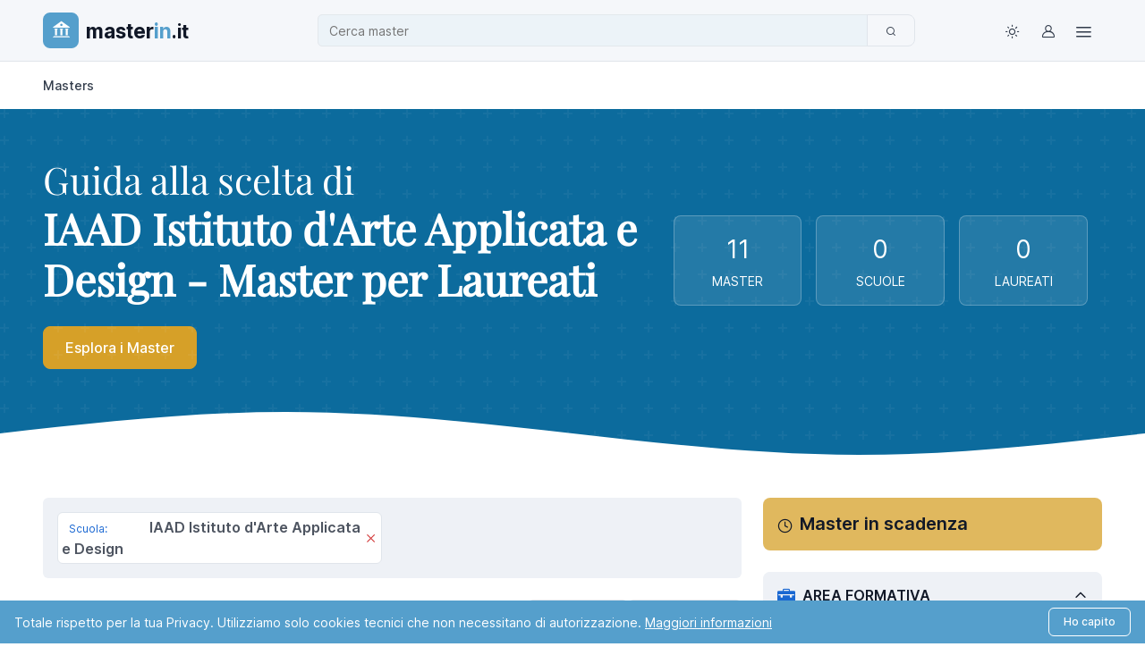

--- FILE ---
content_type: text/html; charset=UTF-8
request_url: https://www.masterin.it/masters/329sc-iaad-istituto-arte-applicata-design/
body_size: 19471
content:
<!doctype html> <html lang="it"> <head> <meta charset="UTF-8"> <style>html{scroll-padding-top:85px}body{background-color:#fff;color:#4e5562;font-family:Inter,sans-serif;font-size:1rem;font-weight:400;line-height:1.5;margin:0;-webkit-text-size-adjust:100%}*,:after,:before{box-sizing:border-box}:root{--fn-primary:#1967d2;--fn-secondary:#6c727f;--fn-success:#247f4a;--fn-info:#0f69ee;--fn-dark:#222934;--fn-body-color:#4e5562;--fn-heading-color:#111827;--fn-border-color:#e0e5eb;--fn-border-radius:.5rem}.container{--fn-gutter-x:2rem;--fn-gutter-y:0;margin-left:auto;margin-right:auto;padding-left:calc(var(--fn-gutter-x)*.5);padding-right:calc(var(--fn-gutter-x)*.5);width:100%}@media (min-width:1400px){.container{max-width:1328px}}.row{--fn-gutter-x:1.5rem;--fn-gutter-y:0;display:flex;flex-wrap:wrap;margin-left:calc(var(--fn-gutter-x)*-.5);margin-right:calc(var(--fn-gutter-x)*-.5);margin-top:calc(var(--fn-gutter-y)*-1)}.row>*{flex-shrink:0;margin-top:var(--fn-gutter-y);max-width:100%;padding-left:calc(var(--fn-gutter-x)*.5);padding-right:calc(var(--fn-gutter-x)*.5);width:100%}.col-6{flex:0 0 auto;width:50%}.col-12{flex:0 0 auto;width:100%}.g-0{--fn-gutter-x:0;--fn-gutter-y:0}@media (min-width:992px){.col-lg-2{flex:0 0 auto;width:16.66666667%}.col-lg-3{flex:0 0 auto;width:25%}.col-lg-7{flex:0 0 auto;width:58.33333333%}.col-lg-9{flex:0 0 auto;width:75%}}.h1,h1,h2,h3,h4,h5{color:var(--fn-heading-color);font-weight:600;line-height:1.2;margin-bottom:1rem;margin-top:0}.h1,h1{font-size:calc(1.375rem + 1.5vw)}@media (min-width:1200px){.h1,h1{font-size:2.5rem}}h2{font-size:calc(1.325rem + .9vw)}@media (min-width:1200px){h2{font-size:2rem}}h3{font-size:calc(1.3rem + .6vw)}@media (min-width:1200px){h3{font-size:1.75rem}}p{margin-bottom:1rem;margin-top:0}a{color:rgba(var(--fn-link-color-rgb,13,104,238),var(--fn-link-opacity,1));text-decoration:none}strong{font-weight:bolder}mark{background-color:var(--fn-highlight-bg,#fff3cd);color:var(--fn-highlight-color,#4e5562);padding:.1875em}.logo-scritta{font-size:1.5rem;font-weight:400;text-rendering:optimizeLegibility}.logo-scritta-blu{color:#1967d2}@media (min-width:992px){.logo-scritta{font-size:2.5rem}}.navbar{--fn-navbar-padding-x:.625rem;--fn-navbar-padding-y:.625rem;align-items:center;display:flex;flex-wrap:wrap;justify-content:space-between;padding:var(--fn-navbar-padding-y) var(--fn-navbar-padding-x);position:relative}.navbar>.container{align-items:center;display:flex;flex-wrap:inherit;justify-content:space-between}.navbar-brand{align-items:center;color:var(--fn-navbar-brand-color,#111827);display:inline-flex;font-size:1.5rem;font-weight:600;margin-right:1rem;padding-top:.125rem;padding-bottom:.125rem;white-space:nowrap}.breadcrumb{--fn-breadcrumb-padding-x:0;--fn-breadcrumb-padding-y:0;--fn-breadcrumb-margin-bottom:1rem;--fn-breadcrumb-font-size:.875rem;--fn-breadcrumb-divider-color:#333d4c;--fn-breadcrumb-item-padding-x:.375rem;display:flex;flex-wrap:wrap;font-size:var(--fn-breadcrumb-font-size);list-style:none;margin-bottom:var(--fn-breadcrumb-margin-bottom);padding:var(--fn-breadcrumb-padding-y) var(--fn-breadcrumb-padding-x)}.breadcrumb-item+.breadcrumb-item{padding-left:var(--fn-breadcrumb-item-padding-x)}.breadcrumb-item+.breadcrumb-item:before{color:var(--fn-breadcrumb-divider-color);content:var(--fn-breadcrumb-divider,url("data:image/svg+xml;charset=utf-8,%3Csvg xmlns='http://www.w3.org/2000/svg' fill='%23333d4c' viewBox='0 0 24 24'%3E%3Cpath d='M8.381 5.381a.874.874 0 0 1 1.237 0l6 6a.874.874 0 0 1 0 1.237l-6 6a.874.874 0 1 1-1.237-1.237L13.763 12 8.381 6.619a.874.874 0 0 1 0-1.237z'/%3E%3C/svg%3E"));float:left;padding-right:var(--fn-breadcrumb-item-padding-x)}.card{--fn-card-spacer-y:1.5rem;--fn-card-spacer-x:1.5rem;background-color:var(--fn-card-bg,#fff);border:var(--fn-card-border-width,1px) solid var(--fn-card-border-color,#00000020);border-radius:var(--fn-card-border-radius,.5rem);color:var(--fn-body-color);display:flex;flex-direction:column;position:relative}.card-body{flex:1 1 auto;padding:var(--fn-card-spacer-y) var(--fn-card-spacer-x)}.card-header{background-color:var(--fn-card-cap-bg,#00000008);border-bottom:var(--fn-card-border-width,1px) solid var(--fn-card-border-color,#00000020);margin-bottom:0;padding:var(--fn-card-cap-padding-y,.75rem) var(--fn-card-cap-padding-x,1.5rem)}.card-header:first-child{border-radius:var(--fn-card-inner-border-radius,calc(.5rem - 1px)) var(--fn-card-inner-border-radius,calc(.5rem - 1px)) 0 0}.accordion-button{align-items:center;background-color:var(--fn-accordion-btn-bg,transparent);border:0;border-radius:0;color:var(--fn-accordion-btn-color,#111827);display:flex;font-size:1rem;font-weight:600;overflow-anchor:none;padding:1.25rem 0;position:relative;text-align:left;width:100%}.accordion-button:not(.collapsed){background-color:var(--fn-accordion-active-bg,transparent);box-shadow:inset 0 calc(var(--fn-accordion-border-width,-1px)*-1) 0 var(--fn-accordion-border-color,#00000020);color:var(--fn-accordion-active-color,#111827)}.accordion-button:after{background-image:var(--fn-accordion-btn-icon,url("data:image/svg+xml;charset=utf-8,%3Csvg xmlns='http://www.w3.org/2000/svg' fill='%23111827' viewBox='0 0 24 24'%3E%3Cpath d='M3.8 7.9c.4-.4 1.1-.4 1.5 0l6.7 6.7 6.7-6.7c.4-.4 1.1-.4 1.5 0s.4 1.1 0 1.5l-7.4 7.4c-.4.4-1.1.4-1.5 0L3.8 9.4c-.5-.3-.5-1 0-1.5'/%3E%3C/svg%3E"));background-repeat:no-repeat;background-size:var(--fn-accordion-btn-icon-width,1em);content:"";flex-shrink:0;height:var(--fn-accordion-btn-icon-width,1em);margin-left:auto;width:var(--fn-accordion-btn-icon-width,1em)}.accordion-button:not(.collapsed):after{background-image:var(--fn-accordion-btn-active-icon,url("data:image/svg+xml;charset=utf-8,%3Csvg xmlns='http://www.w3.org/2000/svg' fill='%23111827' viewBox='0 0 24 24'%3E%3Cpath d='M3.8 7.9c.4-.4 1.1-.4 1.5 0l6.7 6.7 6.7-6.7c.4-.4 1.1-.4 1.5 0s.4 1.1 0 1.5l-7.4 7.4c-.4.4-1.1.4-1.5 0L3.8 9.4c-.5-.3-.5-1 0-1.5'/%3E%3C/svg%3E"));transform:var(--fn-accordion-btn-icon-transform,rotate(-180deg))}.accordion-header{margin-bottom:0}.accordion-item{background-color:var(--fn-accordion-bg,transparent);border:var(--fn-accordion-border-width,1px) solid var(--fn-accordion-border-color,#00000020);color:var(--fn-accordion-color,inherit)}.accordion-body{padding:var(--fn-accordion-body-padding-y,0) var(--fn-accordion-body-padding-x,0)}.badge{--fn-badge-padding-x:.65em;--fn-badge-padding-y:.35em;--fn-badge-font-size:.75em;--fn-badge-font-weight:500;--fn-badge-color:#fff;--fn-badge-border-radius:.33em;border-radius:var(--fn-badge-border-radius);color:var(--fn-badge-color);display:inline-block;font-size:var(--fn-badge-font-size);font-weight:var(--fn-badge-font-weight);line-height:1;padding:var(--fn-badge-padding-y) var(--fn-badge-padding-x);text-align:center;vertical-align:baseline;white-space:nowrap}.form-control{-webkit-appearance:none;appearance:none;background-color:#fff;border:var(--fn-border-width,1px) solid #cad0d9;border-radius:var(--fn-border-radius);color:var(--fn-body-color);display:block;font-size:.875rem;font-weight:400;line-height:1.5;padding:.53rem 1rem;width:100%}.input-group{align-items:stretch;display:flex;flex-wrap:wrap;position:relative;width:100%}.input-group>.form-control{flex:1 1 auto;min-width:0;position:relative;width:1%}.btn{--fn-btn-padding-x:1.25rem;--fn-btn-padding-y:.625rem;--fn-btn-font-size:.875rem;--fn-btn-font-weight:500;--fn-btn-line-height:1.125rem;background-color:var(--fn-btn-bg,transparent);border:var(--fn-btn-border-width,1px) solid var(--fn-btn-border-color,transparent);border-radius:var(--fn-btn-border-radius,.5rem);color:var(--fn-btn-color,inherit);display:inline-block;font-size:var(--fn-btn-font-size);font-weight:var(--fn-btn-font-weight);line-height:var(--fn-btn-line-height);padding:var(--fn-btn-padding-y) var(--fn-btn-padding-x);text-align:center;vertical-align:middle;white-space:nowrap}.tree,.tree ul{margin:0;padding:0;list-style:none;position:relative}.tree ul{margin-left:.5em}.tree:before,.tree ul:before{content:"";display:block;width:0;position:absolute;top:0;bottom:0;left:0;border-left:1px solid #dddddf}.tree li{margin:0;padding:0 0 0 13px;position:relative;color:#5a6d80;line-height:24px}.tree li a{display:block;text-decoration:none}.tree li:before{content:"";display:block;width:10px;height:0;border-top:1px solid #dddddf;margin-top:0;position:absolute;top:1em;left:0}.tree li:last-child:before{background:#f5f7fc;height:auto;top:1em;bottom:0}.d-flex{display:flex!important}.d-block{display:block!important}.d-none{display:none!important}.shadow{box-shadow:0 .5rem 2rem -.25rem hsla(216,9%,44%,.1)!important}.position-relative{position:relative!important}.border{border:var(--fn-border-width,1px) var(--fn-border-style,solid) var(--fn-border-color)!important}.w-100{width:100%!important}.flex-column{flex-direction:column!important}.justify-content-between{justify-content:space-between!important}.align-items-center{align-items:center!important}.m-0{margin:0!important}.mb-0{margin-bottom:0!important}.mb-2{margin-bottom:.5rem!important}.mb-3{margin-bottom:1rem!important}.mb-4{margin-bottom:1.5rem!important}.ms-auto{margin-left:auto!important}.p-0{padding:0!important}.p-2{padding:.5rem!important}.p-3{padding:1rem!important}.px-4{padding-left:1.5rem!important;padding-right:1.5rem!important}.py-2{padding-bottom:.5rem!important;padding-top:.5rem!important}.py-3{padding-bottom:1rem!important;padding-top:1rem!important}.fw-semibold{font-weight:600!important}.fw-bold{font-weight:700!important}.text-center{text-align:center!important}.text-primary{--fn-text-opacity:1;color:rgba(var(--fn-primary-rgb,25,103,210),var(--fn-text-opacity))!important}.text-muted{--fn-text-opacity:1;color:var(--fn-secondary-color,#6c727f)!important}.bg-body{--fn-bg-opacity:1;background-color:rgba(var(--fn-body-bg-rgb,255,255,255),var(--fn-bg-opacity))!important}.rounded{border-radius:var(--fn-border-radius)!important}.rounded-pill{border-radius:var(--fn-border-radius-pill,50rem)!important}@media (min-width:992px){.d-lg-none{display:none!important}}</style> <title>Master Post Laurea IAAD - Formazione di Design MasterIN.it</title> <meta name="viewport" content="width=device-width, initial-scale=1.0"> <meta name="description" content="Scopri i master post laurea dell&#039;IAAD in design grafico, del prodotto, dell&#039;automobile e eco-sostenibile nelle città di Torino e Bologna. Avvia la tua carriera."> <meta name="author" content="MasterIN.it"> <meta name="format-detection" content="telephone=no"> <meta name="theme-color" content="#ffffff"> <meta name="referrer" content="no-referrer-when-downgrade"> <meta name="keywords" content="IAAD, master post laurea, design grafico, design del prodotto, design dell&#039;automobile, formazione post laurea, Torino, Bologna, design eco-sostenibile, stage in azienda"> <link rel="preconnect" href="https://cdn2-d69.kxcdn.com"> <link rel="dns-prefetch" href="https://cdn2-d69.kxcdn.com"> <link rel="preload" href="https://cdn2-d69.kxcdn.com/public/css24/fonts/playfair-display-v40-latin-regular.woff2" as="font" type="font/woff2" crossorigin> <link rel="preload" href="https://cdn2-d69.kxcdn.com/public/css24/Finder/assets/fonts/inter-variable-latin.woff2" as="font" type="font/woff2" crossorigin> <link rel="prefetch" href="https://cdn2-d69.kxcdn.com/public/css24/Finder/assets/icons/finder-icons.woff2" as="font" type="font/woff2" crossorigin> <link rel="prefetch" href="https://cdn2-d69.kxcdn.com/public/css24/fonts/iconmerc.woff2" as="font" type="font/woff2" crossorigin> <link rel="preload" href="https://cdn2-d69.kxcdn.com/public/css24/combined.min.css?v=47" as="style" onload="this.onload=null;this.rel='stylesheet'"> <link rel="preload" href="https://cdn2-d69.kxcdn.com/public/css24/Finder/assets/css/theme-custom.min.css?v=47" as="style" onload="this.onload=null;this.rel='stylesheet'"> <link rel="preload" href="https://cdn2-d69.kxcdn.com/public/css24//Finder/assets/icons/finder-icons.min.css?v=47" as="style" onload="this.onload=null;this.rel='stylesheet'"> <link rel="icon" type="image/png" href="https://cdn2-d69.kxcdn.com/public/images/icons/favicons/favicon-96x96.png" sizes="96x96" /> <link rel="icon" type="image/svg+xml" href="https://cdn2-d69.kxcdn.com/public/images/icons/favicons/favicon.svg" /> <link rel="shortcut icon" href="https://cdn2-d69.kxcdn.com/public/images/icons/favicons/favicon.ico" /> <link rel="apple-touch-icon" sizes="180x180" href="https://cdn2-d69.kxcdn.com/public/images/icons/favicons/apple-touch-icon.png" /> <meta name="apple-mobile-web-app-title" content="MasterIN.it" /> <link rel="manifest" href="https://cdn2-d69.kxcdn.com/public/css24/site.webmanifest" /> <link rel="canonical" href="https://www.masterin.it/masters/329sc-iaad-istituto-arte-applicata-design/"> <meta property="og:type" content="article"> <meta property="og:title" content="Master Post Laurea IAAD - Formazione di Design"> <meta property="og:locale" content="it_IT"> <meta property="og:description" content="Scopri i master post laurea dell&#039;IAAD in design grafico, del prodotto, dell&#039;automobile e eco-sostenibile nelle città di Torino e Bologna. Avvia la tua carriera."> <meta property="og:image" content="https://cdn2-d69.kxcdn.com/public/images/logo-masterin-2020.png"> <meta property="og:image:width" content="1200"> <meta property="og:image:height" content="630"> <meta property="og:url" content="https://www.masterin.it/masters/329sc-iaad-istituto-arte-applicata-design/"> <meta property="og:site_name" content="MasterIN.it"> <meta name="twitter:card" content="summary_large_image"> <meta name="twitter:site" content="@masterinfo_news"> <meta name="twitter:title" content="Master Post Laurea IAAD - Formazione di Design"> <meta name="twitter:description" content="Scopri i master post laurea dell&#039;IAAD in design grafico, del prodotto, dell&#039;automobile e eco-sostenibile nelle città di Torino e Bologna. Avvia la tua carriera."> <meta name="twitter:image" content="https://cdn2-d69.kxcdn.com/public/images/logo-masterin-2020.png"> <meta property="twitter:account_id" content="29810454"> <meta property="fb:page_id" content="151556744862104"> <link href="/feedrss.rss" rel="alternate" type="application/rss+xml" title="Feed Rss"> <link rel="stylesheet" href="https://cdn2-d69.kxcdn.com/public/css24/Finder/assets/css/theme-custom.min.css?v=47" id="theme-styles"> <link rel="stylesheet" href="https://cdn2-d69.kxcdn.com/public/css24/Finder/assets/icons/finder-icons.min.css?v=47"> <link rel="stylesheet" href="https://cdn2-d69.kxcdn.com/public/css24/combined.min.css?v=47"> <script src="https://cdn2-d69.kxcdn.com/public/css24/Finder/assets/js/combined.min.js?v=47" defer></script> <script type="application/ld+json">{"@context":"https://schema.org","@type":"WebSite","url":"https://www.masterin.it","potentialAction":{"@type":"SearchAction","target":{"@type":"EntryPoint","urlTemplate":"https://www.masterin.it/masters/search/?q={search_term_string}"},"query-input":"required name=search_term_string"}}</script> <script defer="1" data-domain="masterin.it" event-school_id="329" event-page_type="listing" src="https://plausible.io/js/script.pageview-props.tagged-events.js"></script> <script src="https://cdn.jsdelivr.net/npm/apexcharts"></script> <script src="https://cdn.jsdelivr.net/npm/d3@7"></script> <script src="https://cdn2-d69.kxcdn.com/public/js/masterin/insight-config.js"></script> </head> <body> <header class="navbar navbar-expand-lg bg-body-tertiary sticky-top z-fixed px-0 py-1 border-bottom" data-sticky-element> <div class="container"> <div class="row align-items-center width-custom"> <div class="col-6 col-lg-3 order-1 d-flex align-items-center gap-1 p-lg-0"> <a class="navbar-brand py-0 me-0" href="/"> <span class="d-flex align-items-center justify-content-center me-2 animate-pulse rounded-3 bg-info" style="height: 40px;width: 40px;"> <i class="iconmerc-masterin text-white fs-4 animate-target" data-bs-toggle="tooltip" data-bs-placement="bottom" aria-hidden="true" data-bs-original-title="Logo" style="padding-bottom: 2px;padding-left: 2px;"></i> <span class="visually-hidden">Logo MasterIN.it</span> </span> <span class="d-sm-flex logo-scritta align-items-baseline fw-bold"> master<span class="logo-scritta-blu">in</span><span class="logo-scritta-it">.it</span> </span> </a> </div> <div class="col-12 col-lg-7 order-3 order-lg-2 py-2 py-lg-0"> <div class="input-group"> <input id="filterKeywordSearch" type="text" data-initial-value="{&quot;value&quot;:&quot;{\&quot;id_school\&quot;:329}&quot;,&quot;text&quot;:&quot;IAAD Istituto d'Arte Applicata e Design&quot;}" class="form-control search-input-custom" placeholder="Cerca..." aria-label="Cerca"> <button class="btn btn-outline-secondary goListingHome" type="button" aria-label="Cerca"> <i class="fi-search"></i> </button> </div> <input type="hidden" id="selectizeType"> </div> <div class="col-6 col-lg-2 order-2 order-lg-3 d-flex align-items-center justify-content-end pe-1 pe-lg-0"> <nav class="d-flex align-items-center gap-1"> <div class="dropdown"> <button type="button" class="theme-switcher btn btn-icon btn-outline-secondary fs-lg border-0 animate-scale" data-bs-toggle="dropdown" data-bs-display="dynamic" aria-expanded="false" aria-label="Toggle theme (light)"> <span class="theme-icon-active d-flex animate-target"> <i class="fi-sun"></i> </span> </button> <ul class="dropdown-menu start-50 translate-middle-x" style="--fn-dropdown-min-width: 9rem; --fn-dropdown-spacer: .5rem"> <li> <button type="button" class="dropdown-item active" data-bs-theme-value="light" aria-pressed="true"> <span class="theme-icon d-flex fs-base me-2"> <i class="fi-sun"></i> </span> <span class="theme-label">Light</span> <i class="item-active-indicator fi-check ms-auto"></i> </button> </li> <li> <button type="button" class="dropdown-item" data-bs-theme-value="dark" aria-pressed="false"> <span class="theme-icon d-flex fs-base me-2"> <i class="fi-moon"></i> </span> <span class="theme-label">Dark</span> <i class="item-active-indicator fi-check ms-auto"></i> </button> </li> <li> <button type="button" class="dropdown-item" data-bs-theme-value="auto" aria-pressed="false"> <span class="theme-icon d-flex fs-base me-2"> <i class="fi-auto"></i> </span> <span class="theme-label">Auto</span> <i class="item-active-indicator fi-check ms-auto"></i> </button> </li> </ul> </div> <a class="btn btn-icon btn-outline-secondary fs-lg border-0 animate-shake" href="https://www.masterin.it/login/" aria-label="Login / Sign in" data-bs-toggle="tooltip" data-bs-placement="bottom" title="Login / Servizi"> <i class="fi-user animate-target"></i> </a> <div class="dropdown"> <button type="button" class="btn btn-icon btn-outline-secondary fs-lg border-0 animate-scale" data-bs-toggle="dropdown" data-bs-display="dynamic" aria-expanded="false" aria-label="Top Link"> <span class="theme-icon-active d-flex animate-target"> <i class="fi-menu fs-4"></i> </span> </button> <ul class="dropdown-menu dropdown-menu-end" style="--fn-dropdown-spacer: .5rem"> <li><span class="h6 dropdown-header">Per gli studenti</span></li> <li><a class="dropdown-item" href="https://www.masterin.it/servizi/"><i class="fi-layers opacity-75 me-2"></i>Descrizione Servizi</a></li> <li><a class="dropdown-item text-success fw-bold" href="https://www.masterin.it/masters/"><i class="fi-graduation-cap opacity-75 me-2"></i>Cerca Master</a></li> <li><a class="dropdown-item" href="https://www.masterin.it/compara/"><i class="fi-graduation-cap opacity-75 me-2"></i>Compara Master</a></li> <li><a class="dropdown-item" href="https://www.masterin.it/favourite/"><i class="fi-graduation-cap opacity-75 me-2"></i>Master Preferiti</a></li> <li><a class="dropdown-item" href="https://www.masterin.it/schools/"><i class="iconmerc-library opacity-75 me-2"></i>Cerca Scuola</a></li> <li > <a class="dropdown-item" href="https://www.masterin.it/start/"><i class="iconmerc-books opacity-75 me-2"></i>Start Magazine</a> </li> <li><a class="dropdown-item" href="https://www.masterin.it/newsletter/"><i class="fi-send opacity-75 me-2"></i>Newsletter</a></li> <li><a class="dropdown-item" href="https://www.masterin.it/faq/"><i class="fi-help-circle opacity-75 me-2"></i>Faq</a></li> <li><hr class="dropdown-divider"></li> <li><a class="dropdown-item" href="https://www.masterin.it/login/"><i class="fi-log-out opacity-75 me-2"></i>Login</a></li> <li><a class="dropdown-item" href="https://www.masterin.it/registration/"><i class="fi-user opacity-75 me-2"></i>Registrati</a></li> <li><hr class="dropdown-divider"></li> <li><span class="h6 dropdown-header">Per le Scuole</span></li> <li><a class="dropdown-item" href="https://www.masterin.it/advertising/"><i class="iconmerc-make-group opacity-75 me-2"></i>Advertising</a></li> </ul> </div> </nav> </div> </div> </div> </header> <main class="content-wrapper"> <div class="container pt-3"> <nav aria-label="breadcrumblist" id="breadcrumblist" itemscope itemtype="http://schema.org/BreadcrumbList"> <ol class="breadcrumb"> <li class="breadcrumb-item" itemprop="itemListElement" itemscope itemtype="http://schema.org/ListItem"> <a itemprop="item" href="https://www.masterin.it/masters/" title="Masters"> <span itemprop="name"> Masters </span> </a> <meta itemprop="position" content="1"> </li> </ol> </nav> </div> <section class="bg-custom-blue position-relative pb-5"> <div class="container py-5"> <div class="row"> <div class="header-pattern"></div> <div class="wave wave-bottom"></div> <div class="col-md-7"> <h1 class="h1-with-subtitle text-white p-0 m-0"><small>Guida alla scelta di </small> <br> <strong>IAAD Istituto d'Arte Applicata e Design - Master per Laureati</strong> </h1> <div class="mt-4 d-flex gap-3 flex-wrap"> <a href="#master" class="btn btn-custom-gold btn-lg"> Esplora i Master </a> </div> </div> <div class="col-md-5 mt-4 mt-lg-0 d-flex align-items-center"> <div class="row g-2 g-lg-3 w-100"> <div class="col-4"> <div class="card border border-white border-opacity-25 bg-white bg-opacity-10"> <div class="card-body text-center p-1 p-lg-3"> <div class="fs-3 text-white mb-1"> 11 </div> <div class="small text-white text-uppercase">Master</div> </div> </div> </div> <div class="col-4"> <div class="card border border-white border-opacity-25 bg-white bg-opacity-10"> <div class="card-body text-center p-1 p-lg-3"> <div class="fs-3 text-white mb-1"> 0 </div> <div class="small text-white text-uppercase">Scuole</div> </div> </div> </div> <div class="col-4"> <div class="card border border-white border-opacity-25 bg-white bg-opacity-10"> <div class="card-body text-center p-1 p-lg-3"> <div class="fs-3 text-white mb-1"> 0 </div> <div class="small text-white text-uppercase">Laureati</div> </div> </div> </div> </div> </div> </div> </div> </section> <div class="container mt-4"> <div class="row"> <div class="col-12 col-lg-8 d-flex flex-column"> <div class="h-100 d-flex flex-column"> </div> </div> </div> </div> <div class="container mb-0"> <div class="row py-4"> <div class="col-lg-8"> <div class="bg-secondary-subtle rounded-2 p-3 pb-2 mb-4"> <div class="row"> <div class="col-md-6 mb-2"> <div class="d-flex align-items-center justify-content-between border rounded-2 p-1 bg-body"> <div> <span class="text-primary fs-xs ms-2 d-inline-block label-width-50">Scuola:</span> <span class="fw-semibold">IAAD Istituto d'Arte Applicata e Design</span> </div> <a class="text-decoration-none text-danger mt-1" data-key="sel_id_school" href="https://www.masterin.it/masters/" aria-label="Rimuovi"> <span class="animate-pulse"><i class="fi-close fs-lg m-0 animate-target" data-bs-toggle="tooltip" data-bs-placement="top" title="Elimina"></i></span> </a> </div> </div> </div> </div> <div class="d-flex flex-md-row flex-column align-items-center gap-3 pb-3 my-2"> <div class="text-body-secondary fs-sm"> <p class="m-0"> TROVATI <strong class="text-primary countMasters">11</strong> MASTER <span class="ms-2"> [in <span class="countEds text-primary"><strong>12</strong></span> Sedi / Edizioni] </span> </p> </div> <div class="ms-auto d-flex gap-3"> <a href="https://www.masterin.it/favourite/" class="btn btn-outline-secondary btn-sm" onclick="trackEvent('click_preferiti', { count: 0 }); return true;"> <i class="fi-heart me-2"></i> Salvati [ <span class="favCount"> 0 </span> ] </a> <a href="https://www.masterin.it/compara/" class="btn btn-outline-secondary btn-sm" onclick="trackEvent('click_compara', { count: 0 }); return true;"> <i class="fi-repeat me-2"></i> Compara [ <span class="comparaCount"> 0 </span> ] </a> </div> </div> <div id="wrapperFiltri" class="d-sm-block pb-4"> <style> .filter-overlay { position: absolute; inset: 0; z-index: 2; backdrop-filter: blur(2px); display: flex; align-items: center; justify-content: center; min-height: 100%; min-width: 100%; } </style> <div id="form-section"> <form id="filter-form"> <div id="filter-form-container" class="card border-0 p-0 rounded-2 mb-0 bg-secondary-subtle"> <div class="accordion accordion-flush" id="filterAccordion"> <div class="accordion-item border-0"> <h3 class="accordion-header px-4" id="filterHeader"> <button class="accordion-button collapsed px-0 py-4" type="button" data-bs-toggle="collapse" data-bs-target="#filter-form-risposta" aria-expanded="false" aria-controls="filter-form-risposta"> <i class="fi-filter me-2 text-info" aria-hidden="true"></i> <span class="fs-sm">FILTRA RISULTATI</span> </button> </h3> <div id="filter-form-risposta" class="accordion-collapse collapse bg-body-tertiary pt-4 px-4" aria-labelledby="filterHeader" data-bs-parent="#filterAccordion"> <div class="accordion-body pb-0 scroll-container"> <div id="filter-wall" style="position:relative;"> <div class="row"> <div class="col-md-6"> <div class="d-flex align-items-center mb-2"> <span class="animate-pulse bg-info bg-opacity-10 rounded-3"> <i class="fi-calendar text-info fs-6 p-2 animate-target" aria-label="Modalità di FREQUENZA"></i> </span> <h4 class="h6 mb-0 ms-2">Modalità di FREQUENZA</h4> </div> <ul class="list-unstyled mb-3"> <li class="form-check mb-0 ms-3"> <input type="checkbox" class="form-check-input" id="masterAttendanceF1" name="id_attendance" value="1" autocomplete="off"> <label class="form-check-label" for="masterAttendanceF1"> Full time </label> <span class="text-muted ms-2 fs-xs">(5)</span> </li> <li class="form-check mb-0 ms-3"> <input type="checkbox" class="form-check-input" id="masterAttendanceF2" name="id_attendance" value="2" autocomplete="off"> <label class="form-check-label" for="masterAttendanceF2"> Part time </label> <span class="text-muted ms-2 fs-xs">(5)</span> </li> <li class="form-check mb-0 ms-3"> <input type="checkbox" class="form-check-input" id="masterAttendanceF4" name="id_attendance" value="4" autocomplete="off"> <label class="form-check-label" for="masterAttendanceF4"> Formula mista </label> <span class="text-muted ms-2 fs-xs">(2)</span> </li> </ul> </div> <div class="col-md-6"> </div> </div> </div> </div> </div> </div> </div> </div> </form> </div> <div class="toast-container position-fixed bottom-50 end-0 p-3" style="z-index: 9999;"> <div id="filterToast" class="toast border-0 p-0" style="background: #d6e6d4;" role="alert" aria-live="assertive" aria-atomic="true"> <div class="toast-header text-white border-0 p-2 mb-0" style="background: #6dae5a;"> <i class="fi-check me-2"></i> <strong class="me-auto" id="toast-title">FILTRO APPLICATO</strong> <button type="button" class="btn-close btn-close-white" data-bs-dismiss="toast" aria-label="Close"></button> </div> <div class="toast-body p-2 fw-bold text-black" id="toast-message"> </div> </div> </div> </div> <div id="master" class="forListing"> <ul class="list-unstyled m-0"> <li> <script type="application/ld+json">{"@context":"http://schema.org","@type":"EducationEvent","url":"https://www.masterin.it/master/6860-master-event-exhibit-design-production-management/","name":"Master in Event and Exhibit Design, Production & Management","description":"Il Master forma una nuova generazione di professionist\u0259 in grado di operare nel settore della realizzazione delle idee/creativit\u00e0, capaci di gestire i processi di produzione legati ad eventi temporanei e permanenti","startDate":"2026-03-31","attendee":{"@type":"CollegeOrUniversity","name":"IAAD Istituto d'Arte Applicata e Design"},"location":{"@type":"Place","name":"Sede Torino","address":{"@type":"PostalAddress","addressCountry":"Italia","addressLocality":"Torino"}},"eventAttendanceMode":"http://schema.org/OfflineEventAttendanceMode","offers":{"@type":"Offer","description":"Non dichiarato","price":0,"url":"https://www.masterin.it/master/6860-master-event-exhibit-design-production-management/"}}</script><script type="application/ld+json">{"@context":"http://schema.org","@type":"Course","name":"Master in Event and Exhibit Design, Production & Management","description":"Il Master forma una nuova generazione di professionist\u0259 in grado di operare nel settore della realizzazione delle idee/creativit\u00e0, capaci di gestire i processi di produzione legati ad eventi temporanei e permanenti","provider":{"@type":"Organization","name":"IAAD Istituto d'Arte Applicata e Design"},"url":"https://www.masterin.it/master/6860-master-event-exhibit-design-production-management/","hasCourseInstance":{"@type":"CourseInstance","url":"/school/329-iaad-istituto-arte-applicata-design","courseMode":"Onsite","courseWorkload":"P10M"},"offers":{"@type":"Offer","description":"Non dichiarato","price":0,"url":"https://www.masterin.it/master/6860-master-event-exhibit-design-production-management/","category":"Formazione"}}</script> <article class="h-100 card bg-body-tertiary border-0 mb-4 item-listing accordion"> <div class="row g-0 h-100"> <div data-id="6860" class="col-sm-7 d-flex flex-column tracked-content" data-event-type="master" data-event-id="6860" > <div class="card-body pb-3 pb-md-4"> <h3 class="h5 mb-1" id="anchor-6860"><a class="hover-effect-underline link-primary me-1" href="https://www.masterin.it/master/6860-master-event-exhibit-design-production-management/" title="Vai alla scheda Master in Event and Exhibit Design, Production &amp; Management"><span>Master in Event and Exhibit Design, Production &amp; Management</span></a> </h3> <p class="fs-xs fw-bold text-uppercase mb-2"><a class="link-body-emphasis" title="Master IAAD Istituto d&#039;Arte Applicata e Design | Elenco" href="https://www.masterin.it/masters/329sc-iaad-istituto-arte-applicata-design/">IAAD Istituto d&#039;Arte Applicata e Design</a> </p> <div class="clearfix"> <div class="float-sm-start me-sm-3 mb-2 mb-sm-0 d-flex justify-content-center"> <div class="bg-white hover-effect-target p-1 border"> <img src="https://cdn2-d69.kxcdn.com/public/uploads/loghi/image_231.jpg" alt="Logo Cliente" style="width: 120px; height: 50px; object-fit: contain;" loading="lazy"> </div> </div> <p class="fs-sm">Il Master forma una nuova generazione di professionistə in grado di operare nel settore della realizzazione delle idee/creatività, capaci di gestire i processi di produzione legati ad eventi temporanei e permanenti</p> </div> </div> <div class="card-footer bg-transparent border-0 pt-0 pb-4 mt-auto"> <div class="d-flex flex-column flex-sm-row align-items-sm-center gap-3"> <button type="button" class="btn btn-primary fw-bold rounded-1 text-uppercase" onclick="trackEvent('click_info_master', { master_id: '6860' }); return formModulo('https://www.masterin.it/lead/6860/');"> <i class="fi-mail me-2"></i>Contatta la Scuola </button> <p class="accordion-header mb-0 d-sm-none"> <button type="button" class="accordion-button collapsed py-0" data-bs-toggle="collapse" data-bs-target="#more-6860" aria-expanded="false" aria-controls="more-6860">Altre informazioni</button> </p> </div> </div> </div> <div class="col-sm-5 position-relative bg-body-secondary d-flex flex-column rounded-end-3"> <div class="accordion-collapse collapse d-sm-flex position-relative bg-body-secondary flex-column h-100 rounded-end-3" id="more-6860" data-bs-parent="#itemAccordion"> <div class="card-header bg-transparent border-0"> <div class="d-flex align-items-center justify-content-between"> <div class="fs-xs me-3"> <span data-bs-toggle="tooltip" data-bs-placement="top" title="Ultimi 30 gg">View:</span> <strong>484</strong> </div> <div class="d-flex gap-2 position-relative z-2"> <span class="badge text-bg-custom-purple">Master</span> </div> </div> </div> <div class=" card-body pt-0 pb-3 pb-md-4"> <div class="d-flex flex-column justify-content-between gap-2 border-top fs-sm text-nowrap pt-3"> <div class="d-flex align-items-center gap-2"><i class="fi-graduation-cap fs-6 text-success"></i><span class="me-2 label-width-50">Formula:</span><span class="fw-bold ms-1">Part time</span></div> <div class="d-flex align-items-center gap-2"><i class="fi-clock fs-6 text-success"></i><span class="me-2 label-width-50">Durata:</span><span class="fw-bold ms-1">10 Mesi</span> </div> <div class="d-flex align-items-center gap-2"><i class="fi-briefcase fs-6 text-success"></i><span class="me-2">Borse di studio:</span> <span class="fw-bold ms-1">SI </span> </div> <div class="d-flex align-items-center gap-2"><i class="fi-dollar-sign fs-6 text-success"></i><span class="me-2 label-width-50">Costo:</span> <span class="fw-bold ms-1"> Non dichiarato </span> </div> <p class="pt-3 mb-0"><strong>Sedi del master</strong></p> <div class="d-flex align-items-center gap-2"> <i class="fi-map-pin fs-6 text-success"></i> <span class="me-2 label-width-50">Torino</span> <span class="fw-bold">31/mar/2026</span> </div> </div> </div> <div class="card-footer bg-transparent border-0 pt-0 pb-3 mt-auto"> <div class="d-flex flex-wrap gap-2 gap-sm-3 border-top fs-sm text-nowrap pt-3 justify-content-between"> <div class="d-flex gap-2 position-relative z-2"> <button type="button" onclick="triggerAnimation(this, 6860, 'favourite');" class="btn btn-icon btn-sm btn-outline-secondary animate-pulse rounded-circle favorite" data-bs-toggle="tooltip" data-bs-custom-class="tooltip-sm" title="Aggiungi ai Preferiti: Master in Event and Exhibit Design, Production &amp; Management" aria-label="Aggiungi Master in Event and Exhibit Design, Production &amp; Management ai preferiti"> <i class="fi-heart animate-target fs-sm"></i> </button> <button type="button" onclick="triggerAnimation(this, 6860, 'compara');" class="btn btn-icon btn-sm btn-outline-secondary animate-rotate rounded-circle compara" data-bs-toggle="tooltip" data-bs-custom-class="tooltip-sm" title="Compara MASTER" aria-label="Aggiungi Master in Event and Exhibit Design, Production &amp; Management al confronto"> <i class="fi-repeat animate-target fs-sm"></i> </button> </div> <div class="d-flex gap-2 align-items-center"> <span class="animate-pulse bg-success bg-opacity-10 rounded-3"> <i class="fi-pen-tool text-success fs-6 p-2 animate-target" data-bs-toggle="tooltip" data-bs-placement="top" aria-hidden="true" data-bs-original-title="Articoli"></i> </span> </div> </div> </div> </div> </div> </div> </article> </li> <li> <script type="application/ld+json">{"@context":"http://schema.org","@type":"EducationEvent","url":"https://www.masterin.it/master/6979-master-branding-visual-design/","name":"Master in Branding & Visual Design","description":"Il Master in Branding & Visual Design offre una formazione multidisciplinare e specializzata in un contesto di mercato in continua evoluzione, dove la capacit\u00e0 di raccontare un brand attraverso esperienze visive e narrative distintive \u00e8 un elemento cruciale di successo.","startDate":"2026-03-31","attendee":{"@type":"CollegeOrUniversity","name":"IAAD Istituto d'Arte Applicata e Design"},"location":{"@type":"Place","name":"Sede Bologna","address":{"@type":"PostalAddress","addressCountry":"Italia","addressLocality":"Bologna"}},"eventAttendanceMode":"http://schema.org/OfflineEventAttendanceMode","offers":{"@type":"Offer","description":"Non dichiarato","price":0,"url":"https://www.masterin.it/master/6979-master-branding-visual-design/"}}</script><script type="application/ld+json">{"@context":"http://schema.org","@type":"Course","name":"Master in Branding & Visual Design","description":"Il Master in Branding & Visual Design offre una formazione multidisciplinare e specializzata in un contesto di mercato in continua evoluzione, dove la capacit\u00e0 di raccontare un brand attraverso esperienze visive e narrative distintive \u00e8 un elemento cruciale di successo.","provider":{"@type":"Organization","name":"IAAD Istituto d'Arte Applicata e Design"},"url":"https://www.masterin.it/master/6979-master-branding-visual-design/","hasCourseInstance":{"@type":"CourseInstance","url":"/school/329-iaad-istituto-arte-applicata-design","courseMode":"Onsite","courseWorkload":"P12M"},"offers":{"@type":"Offer","description":"Non dichiarato","price":0,"url":"https://www.masterin.it/master/6979-master-branding-visual-design/","category":"Formazione"}}</script> <article class="h-100 card bg-body-tertiary border-0 mb-4 item-listing accordion"> <div class="row g-0 h-100"> <div data-id="6979" class="col-sm-7 d-flex flex-column tracked-content" data-event-type="master" data-event-id="6979" > <div class="card-body pb-3 pb-md-4"> <h3 class="h5 mb-1" id="anchor-6979"><a class="hover-effect-underline link-primary me-1" href="https://www.masterin.it/master/6979-master-branding-visual-design/" title="Vai alla scheda Master in Branding &amp; Visual Design"><span>Master in Branding &amp; Visual Design</span></a> </h3> <p class="fs-xs fw-bold text-uppercase mb-2"><a class="link-body-emphasis" title="Master IAAD Istituto d&#039;Arte Applicata e Design | Elenco" href="https://www.masterin.it/masters/329sc-iaad-istituto-arte-applicata-design/">IAAD Istituto d&#039;Arte Applicata e Design</a> </p> <div class="clearfix"> <div class="float-sm-start me-sm-3 mb-2 mb-sm-0 d-flex justify-content-center"> <div class="bg-white hover-effect-target p-1 border"> <img src="https://cdn2-d69.kxcdn.com/public/uploads/loghi/image_231.jpg" alt="Logo Cliente" style="width: 120px; height: 50px; object-fit: contain;" loading="lazy"> </div> </div> <p class="fs-sm">Il Master in Branding &amp; Visual Design offre una formazione multidisciplinare e specializzata in un contesto di mercato in continua evoluzione, dove la capacità di raccontare un brand attraverso esperienze visive e narrative distintive è un elemento cruciale di successo.</p> </div> </div> <div class="card-footer bg-transparent border-0 pt-0 pb-4 mt-auto"> <div class="d-flex flex-column flex-sm-row align-items-sm-center gap-3"> <button type="button" class="btn btn-primary fw-bold rounded-1 text-uppercase" onclick="trackEvent('click_info_master', { master_id: '6979' }); return formModulo('https://www.masterin.it/lead/6979/');"> <i class="fi-mail me-2"></i>Contatta la Scuola </button> <p class="accordion-header mb-0 d-sm-none"> <button type="button" class="accordion-button collapsed py-0" data-bs-toggle="collapse" data-bs-target="#more-6979" aria-expanded="false" aria-controls="more-6979">Altre informazioni</button> </p> </div> </div> </div> <div class="col-sm-5 position-relative bg-body-secondary d-flex flex-column rounded-end-3"> <div class="accordion-collapse collapse d-sm-flex position-relative bg-body-secondary flex-column h-100 rounded-end-3" id="more-6979" data-bs-parent="#itemAccordion"> <div class="card-header bg-transparent border-0"> <div class="d-flex align-items-center justify-content-between"> <div class="fs-xs me-3"> <span data-bs-toggle="tooltip" data-bs-placement="top" title="Ultimi 30 gg">View:</span> <strong>253</strong> </div> <div class="d-flex gap-2 position-relative z-2"> <span class="badge text-bg-custom-purple">Master</span> </div> </div> </div> <div class=" card-body pt-0 pb-3 pb-md-4"> <div class="d-flex flex-column justify-content-between gap-2 border-top fs-sm text-nowrap pt-3"> <div class="d-flex align-items-center gap-2"><i class="fi-graduation-cap fs-6 text-success"></i><span class="me-2 label-width-50">Formula:</span><span class="fw-bold ms-1">Part time</span></div> <div class="d-flex align-items-center gap-2"><i class="fi-clock fs-6 text-success"></i><span class="me-2 label-width-50">Durata:</span><span class="fw-bold ms-1">12 Mesi</span> </div> <div class="d-flex align-items-center gap-2"><i class="fi-dollar-sign fs-6 text-success"></i><span class="me-2 label-width-50">Costo:</span> <span class="fw-bold ms-1"> Non dichiarato </span> </div> <p class="pt-3 mb-0"><strong>Sedi del master</strong></p> <div class="d-flex align-items-center gap-2"> <i class="fi-map-pin fs-6 text-success"></i> <span class="me-2 label-width-50">Bologna</span> <span class="fw-bold">31/mar/2026</span> </div> </div> </div> <div class="card-footer bg-transparent border-0 pt-0 pb-3 mt-auto"> <div class="d-flex flex-wrap gap-2 gap-sm-3 border-top fs-sm text-nowrap pt-3 justify-content-between"> <div class="d-flex gap-2 position-relative z-2"> <button type="button" onclick="triggerAnimation(this, 6979, 'favourite');" class="btn btn-icon btn-sm btn-outline-secondary animate-pulse rounded-circle favorite" data-bs-toggle="tooltip" data-bs-custom-class="tooltip-sm" title="Aggiungi ai Preferiti: Master in Branding &amp; Visual Design" aria-label="Aggiungi Master in Branding &amp; Visual Design ai preferiti"> <i class="fi-heart animate-target fs-sm"></i> </button> <button type="button" onclick="triggerAnimation(this, 6979, 'compara');" class="btn btn-icon btn-sm btn-outline-secondary animate-rotate rounded-circle compara" data-bs-toggle="tooltip" data-bs-custom-class="tooltip-sm" title="Compara MASTER" aria-label="Aggiungi Master in Branding &amp; Visual Design al confronto"> <i class="fi-repeat animate-target fs-sm"></i> </button> </div> <div class="d-flex gap-2 align-items-center"> <span class="animate-pulse bg-success bg-opacity-10 rounded-3"> <i class="fi-pen-tool text-success fs-6 p-2 animate-target" data-bs-toggle="tooltip" data-bs-placement="top" aria-hidden="true" data-bs-original-title="Articoli"></i> </span> </div> </div> </div> </div> </div> </div> </article> </li> <li> <article class="card h-100 border border-primary border-opacity-10 overflow-hidden mb-4"> <div class="card-header bg-primary bg-opacity-10 border-0 pb-0 mb-4"> <h3 class="h5 mt-3 mb-2"> <a class="hover-effect-underline text-primary me-1" href="/master/6037-master-gestione-risorse-umane-roma/?utm_source=INCIPIT&utm_medium=www.masterin.it&utm_content=9179&utm_campaign=96" title="Master in Gestione delle Risorse Umane - Roma">Master in Gestione delle Risorse Umane - Roma</a> </h3> <p class="fs-sm"><strong>LUMSA Master School</strong></p> </div> <div class="card-body pt-0"> <div class="row g-4 align-items-start"> <div class="col-sm-3 d-flex justify-content-center"> <div class="ratio bg-body-secondary hover-effect-target position-relative" style="--fn-aspect-ratio: calc(50 / 100 * 100%);"> <img width="120" height="50" style="width: 120px; height: 50px;" alt="LUMSA Master School" src="https://cdn2-d69.kxcdn.com/public/uploads/loghi/image_1782.png" class="position-absolute top-50 start-50 translate-middle" loading="lazy"> </div> </div> <div class="col-sm-9"> <p>Il Master ha l’obiettivo di formare professionisti con elevate competenze professionali nell'ambito della gestione delle risorse umane così come nella progettazione e realizzazione di interventi relativi alla consulenza organizzativa.</p> </div> </div> </div> <div class="card-footer bg-primary bg-opacity-10 border-0 pt-0 pb-3 mt-auto"> <div class="d-flex flex-column flex-md-row justify-content-md-end align-items-md-center gap-2 pt-3 fs-sm"> <div> <button type="button" aria-label="contatta la scuola" onclick="trackEvent('click_info_master', { master_id: '6037', adv_id: '9179' }); formModulo('/lead/6037/?utm_source=INCIPIT&utm_medium=www.masterin.it&utm_content=9179&utm_campaign=96');" class="btn btn-danger fw-bold w-100 rounded-1 text-uppercase" ><i class="fi-mail fs-base me-2 ms-n1"></i> Contatta la Scuola</button> </div> </div> </div> </article> </li> <li> <script type="application/ld+json">{"@context":"http://schema.org","@type":"EducationEvent","url":"https://www.masterin.it/master/6978-master-ai-powered-design-digital-experience/","name":"Master in AI Powered Design for Digital Experience","description":"Il Master in AI Powered Design for Digital Experience si colloca all\u2019intersezione tra il design e l\u2019Intelligenza Artificiale (AI), focalizzandosi sull\u2019applicazione strategica dell\u2019AI per innovare e migliorare la progettazione di esperienze digitali interattive e coinvolgenti.","startDate":"2026-03-31","attendee":{"@type":"CollegeOrUniversity","name":"IAAD Istituto d'Arte Applicata e Design"},"location":{"@type":"Place","name":"Sede Torino","address":{"@type":"PostalAddress","addressCountry":"Italia","addressLocality":"Torino"}},"eventAttendanceMode":"http://schema.org/OfflineEventAttendanceMode","offers":{"@type":"Offer","description":"Non dichiarato","price":0,"url":"https://www.masterin.it/master/6978-master-ai-powered-design-digital-experience/"}}</script><script type="application/ld+json">{"@context":"http://schema.org","@type":"Course","name":"Master in AI Powered Design for Digital Experience","description":"Il Master in AI Powered Design for Digital Experience si colloca all\u2019intersezione tra il design e l\u2019Intelligenza Artificiale (AI), focalizzandosi sull\u2019applicazione strategica dell\u2019AI per innovare e migliorare la progettazione di esperienze digitali interattive e coinvolgenti.","provider":{"@type":"Organization","name":"IAAD Istituto d'Arte Applicata e Design"},"url":"https://www.masterin.it/master/6978-master-ai-powered-design-digital-experience/","hasCourseInstance":{"@type":"CourseInstance","url":"/school/329-iaad-istituto-arte-applicata-design","courseMode":"Onsite","courseWorkload":"P10M"},"offers":{"@type":"Offer","description":"Non dichiarato","price":0,"url":"https://www.masterin.it/master/6978-master-ai-powered-design-digital-experience/","category":"Formazione"}}</script> <article class="h-100 card bg-body-tertiary border-0 mb-4 item-listing accordion"> <div class="row g-0 h-100"> <div data-id="6978" class="col-sm-7 d-flex flex-column tracked-content" data-event-type="master" data-event-id="6978" > <div class="card-body pb-3 pb-md-4"> <h3 class="h5 mb-1" id="anchor-6978"><a class="hover-effect-underline link-primary me-1" href="https://www.masterin.it/master/6978-master-ai-powered-design-digital-experience/" title="Vai alla scheda Master in AI Powered Design for Digital Experience"><span>Master in AI Powered Design for Digital Experience</span></a> </h3> <p class="fs-xs fw-bold text-uppercase mb-2"><a class="link-body-emphasis" title="Master IAAD Istituto d&#039;Arte Applicata e Design | Elenco" href="https://www.masterin.it/masters/329sc-iaad-istituto-arte-applicata-design/">IAAD Istituto d&#039;Arte Applicata e Design</a> </p> <div class="clearfix"> <div class="float-sm-start me-sm-3 mb-2 mb-sm-0 d-flex justify-content-center"> <div class="bg-white hover-effect-target p-1 border"> <img src="https://cdn2-d69.kxcdn.com/public/uploads/loghi/image_231.jpg" alt="Logo Cliente" style="width: 120px; height: 50px; object-fit: contain;" loading="lazy"> </div> </div> <p class="fs-sm">Il Master in AI Powered Design for Digital Experience si colloca all’intersezione tra il design e l’Intelligenza Artificiale (AI), focalizzandosi sull’applicazione strategica dell’AI per innovare e migliorare la progettazione di esperienze digitali interattive e coinvolgenti.</p> </div> </div> <div class="card-footer bg-transparent border-0 pt-0 pb-4 mt-auto"> <div class="d-flex flex-column flex-sm-row align-items-sm-center gap-3"> <button type="button" class="btn btn-primary fw-bold rounded-1 text-uppercase" onclick="trackEvent('click_info_master', { master_id: '6978' }); return formModulo('https://www.masterin.it/lead/6978/');"> <i class="fi-mail me-2"></i>Contatta la Scuola </button> <p class="accordion-header mb-0 d-sm-none"> <button type="button" class="accordion-button collapsed py-0" data-bs-toggle="collapse" data-bs-target="#more-6978" aria-expanded="false" aria-controls="more-6978">Altre informazioni</button> </p> </div> </div> </div> <div class="col-sm-5 position-relative bg-body-secondary d-flex flex-column rounded-end-3"> <div class="accordion-collapse collapse d-sm-flex position-relative bg-body-secondary flex-column h-100 rounded-end-3" id="more-6978" data-bs-parent="#itemAccordion"> <div class="card-header bg-transparent border-0"> <div class="d-flex align-items-center justify-content-between"> <div class="fs-xs me-3"> <span data-bs-toggle="tooltip" data-bs-placement="top" title="Ultimi 30 gg">View:</span> <strong>387</strong> </div> <div class="d-flex gap-2 position-relative z-2"> <span class="badge text-bg-custom-purple">Master</span> </div> </div> </div> <div class=" card-body pt-0 pb-3 pb-md-4"> <div class="d-flex flex-column justify-content-between gap-2 border-top fs-sm text-nowrap pt-3"> <div class="d-flex align-items-center gap-2"><i class="fi-graduation-cap fs-6 text-success"></i><span class="me-2 label-width-50">Formula:</span><span class="fw-bold ms-1">Full time</span></div> <div class="d-flex align-items-center gap-2"><i class="fi-clock fs-6 text-success"></i><span class="me-2 label-width-50">Durata:</span><span class="fw-bold ms-1">10 Mesi</span> </div> <div class="d-flex align-items-center gap-2"><i class="fi-dollar-sign fs-6 text-success"></i><span class="me-2 label-width-50">Costo:</span> <span class="fw-bold ms-1"> Non dichiarato </span> </div> <p class="pt-3 mb-0"><strong>Sedi del master</strong></p> <div class="d-flex align-items-center gap-2"> <i class="fi-map-pin fs-6 text-success"></i> <span class="me-2 label-width-50">Torino</span> <span class="fw-bold">31/mar/2026</span> </div> </div> </div> <div class="card-footer bg-transparent border-0 pt-0 pb-3 mt-auto"> <div class="d-flex flex-wrap gap-2 gap-sm-3 border-top fs-sm text-nowrap pt-3 justify-content-between"> <div class="d-flex gap-2 position-relative z-2"> <button type="button" onclick="triggerAnimation(this, 6978, 'favourite');" class="btn btn-icon btn-sm btn-outline-secondary animate-pulse rounded-circle favorite" data-bs-toggle="tooltip" data-bs-custom-class="tooltip-sm" title="Aggiungi ai Preferiti: Master in AI Powered Design for Digital Experience" aria-label="Aggiungi Master in AI Powered Design for Digital Experience ai preferiti"> <i class="fi-heart animate-target fs-sm"></i> </button> <button type="button" onclick="triggerAnimation(this, 6978, 'compara');" class="btn btn-icon btn-sm btn-outline-secondary animate-rotate rounded-circle compara" data-bs-toggle="tooltip" data-bs-custom-class="tooltip-sm" title="Compara MASTER" aria-label="Aggiungi Master in AI Powered Design for Digital Experience al confronto"> <i class="fi-repeat animate-target fs-sm"></i> </button> </div> <div class="d-flex gap-2 align-items-center"> <span class="animate-pulse bg-success bg-opacity-10 rounded-3"> <i class="fi-pen-tool text-success fs-6 p-2 animate-target" data-bs-toggle="tooltip" data-bs-placement="top" aria-hidden="true" data-bs-original-title="Articoli"></i> </span> </div> </div> </div> </div> </div> </div> </article> </li> <li> <script type="application/ld+json">{"@context":"http://schema.org","@type":"EducationEvent","url":"https://www.masterin.it/master/6977-master-art-management-cultural-design/","name":"Master in Art Management & Cultural Design","description":"Il Master in Art Management & Cultural Design forma professionisti per l'evoluzione del settore culturale. Unisce arte, design e gestione con un approccio transdisciplinare, preparando figure versatili capaci di operare in contesti ibridi e adattarsi ai cambiamenti del mercato.","startDate":"2026-03-31","attendee":{"@type":"CollegeOrUniversity","name":"IAAD Istituto d'Arte Applicata e Design"},"location":{"@type":"Place","name":"Sede Torino","address":{"@type":"PostalAddress","addressCountry":"Italia","addressLocality":"Torino"}},"eventAttendanceMode":"http://schema.org/OfflineEventAttendanceMode","offers":{"@type":"Offer","description":"Non dichiarato","price":0,"url":"https://www.masterin.it/master/6977-master-art-management-cultural-design/"}}</script><script type="application/ld+json">{"@context":"http://schema.org","@type":"Course","name":"Master in Art Management & Cultural Design","description":"Il Master in Art Management & Cultural Design forma professionisti per l'evoluzione del settore culturale. Unisce arte, design e gestione con un approccio transdisciplinare, preparando figure versatili capaci di operare in contesti ibridi e adattarsi ai cambiamenti del mercato.","provider":{"@type":"Organization","name":"IAAD Istituto d'Arte Applicata e Design"},"url":"https://www.masterin.it/master/6977-master-art-management-cultural-design/","hasCourseInstance":{"@type":"CourseInstance","url":"/school/329-iaad-istituto-arte-applicata-design","courseMode":"Onsite","courseWorkload":"P10M"},"offers":{"@type":"Offer","description":"Non dichiarato","price":0,"url":"https://www.masterin.it/master/6977-master-art-management-cultural-design/","category":"Formazione"}}</script> <article class="h-100 card bg-body-tertiary border-0 mb-4 item-listing accordion"> <div class="row g-0 h-100"> <div data-id="6977" class="col-sm-7 d-flex flex-column tracked-content" data-event-type="master" data-event-id="6977" > <div class="card-body pb-3 pb-md-4"> <h3 class="h5 mb-1" id="anchor-6977"><a class="hover-effect-underline link-primary me-1" href="https://www.masterin.it/master/6977-master-art-management-cultural-design/" title="Vai alla scheda Master in Art Management &amp; Cultural Design"><span>Master in Art Management &amp; Cultural Design</span></a> </h3> <p class="fs-xs fw-bold text-uppercase mb-2"><a class="link-body-emphasis" title="Master IAAD Istituto d&#039;Arte Applicata e Design | Elenco" href="https://www.masterin.it/masters/329sc-iaad-istituto-arte-applicata-design/">IAAD Istituto d&#039;Arte Applicata e Design</a> </p> <div class="clearfix"> <div class="float-sm-start me-sm-3 mb-2 mb-sm-0 d-flex justify-content-center"> <div class="bg-white hover-effect-target p-1 border"> <img src="https://cdn2-d69.kxcdn.com/public/uploads/loghi/image_231.jpg" alt="Logo Cliente" style="width: 120px; height: 50px; object-fit: contain;" loading="lazy"> </div> </div> <p class="fs-sm">Il Master in Art Management &amp; Cultural Design forma professionisti per l&#039;evoluzione del settore culturale. Unisce arte, design e gestione con un approccio transdisciplinare, preparando figure versatili capaci di operare in contesti ibridi e adattarsi ai cambiamenti del mercato.</p> </div> </div> <div class="card-footer bg-transparent border-0 pt-0 pb-4 mt-auto"> <div class="d-flex flex-column flex-sm-row align-items-sm-center gap-3"> <button type="button" class="btn btn-primary fw-bold rounded-1 text-uppercase" onclick="trackEvent('click_info_master', { master_id: '6977' }); return formModulo('https://www.masterin.it/lead/6977/');"> <i class="fi-mail me-2"></i>Contatta la Scuola </button> <p class="accordion-header mb-0 d-sm-none"> <button type="button" class="accordion-button collapsed py-0" data-bs-toggle="collapse" data-bs-target="#more-6977" aria-expanded="false" aria-controls="more-6977">Altre informazioni</button> </p> </div> </div> </div> <div class="col-sm-5 position-relative bg-body-secondary d-flex flex-column rounded-end-3"> <div class="accordion-collapse collapse d-sm-flex position-relative bg-body-secondary flex-column h-100 rounded-end-3" id="more-6977" data-bs-parent="#itemAccordion"> <div class="card-header bg-transparent border-0"> <div class="d-flex align-items-center justify-content-between"> <div class="fs-xs me-3"> <span data-bs-toggle="tooltip" data-bs-placement="top" title="Ultimi 30 gg">View:</span> <strong>342</strong> </div> <div class="d-flex gap-2 position-relative z-2"> <span class="badge text-bg-custom-purple">Master</span> </div> </div> </div> <div class=" card-body pt-0 pb-3 pb-md-4"> <div class="d-flex flex-column justify-content-between gap-2 border-top fs-sm text-nowrap pt-3"> <div class="d-flex align-items-center gap-2"><i class="fi-graduation-cap fs-6 text-success"></i><span class="me-2 label-width-50">Formula:</span><span class="fw-bold ms-1">Part time</span></div> <div class="d-flex align-items-center gap-2"><i class="fi-clock fs-6 text-success"></i><span class="me-2 label-width-50">Durata:</span><span class="fw-bold ms-1">10 Mesi</span> </div> <div class="d-flex align-items-center gap-2"><i class="fi-dollar-sign fs-6 text-success"></i><span class="me-2 label-width-50">Costo:</span> <span class="fw-bold ms-1"> Non dichiarato </span> </div> <p class="pt-3 mb-0"><strong>Sedi del master</strong></p> <div class="d-flex align-items-center gap-2"> <i class="fi-map-pin fs-6 text-success"></i> <span class="me-2 label-width-50">Torino</span> <span class="fw-bold">31/mar/2026</span> </div> </div> </div> <div class="card-footer bg-transparent border-0 pt-0 pb-3 mt-auto"> <div class="d-flex flex-wrap gap-2 gap-sm-3 border-top fs-sm text-nowrap pt-3 justify-content-between"> <div class="d-flex gap-2 position-relative z-2"> <button type="button" onclick="triggerAnimation(this, 6977, 'favourite');" class="btn btn-icon btn-sm btn-outline-secondary animate-pulse rounded-circle favorite" data-bs-toggle="tooltip" data-bs-custom-class="tooltip-sm" title="Aggiungi ai Preferiti: Master in Art Management &amp; Cultural Design" aria-label="Aggiungi Master in Art Management &amp; Cultural Design ai preferiti"> <i class="fi-heart animate-target fs-sm"></i> </button> <button type="button" onclick="triggerAnimation(this, 6977, 'compara');" class="btn btn-icon btn-sm btn-outline-secondary animate-rotate rounded-circle compara" data-bs-toggle="tooltip" data-bs-custom-class="tooltip-sm" title="Compara MASTER" aria-label="Aggiungi Master in Art Management &amp; Cultural Design al confronto"> <i class="fi-repeat animate-target fs-sm"></i> </button> </div> <div class="d-flex gap-2 align-items-center"> <span class="animate-pulse bg-success bg-opacity-10 rounded-3"> <i class="fi-pen-tool text-success fs-6 p-2 animate-target" data-bs-toggle="tooltip" data-bs-placement="top" aria-hidden="true" data-bs-original-title="Articoli"></i> </span> </div> </div> </div> </div> </div> </div> </article> </li> <li> <div class="d-none d-md-flex justify-content-center mt-0 mb-4 tracked-content" data-event-type="adv" _DATAVAR_ > <a target="_blank" aria-label="contatta la scuola" href="/goadv/9358/?utm_source=BANNER-728x90&utm_medium=www.masterin.it&utm_content=9358&utm_campaign=102" rel="nofollow"> <img height="90" width="728" alt="Uninform Group" title="Uninform Group" src="https://cdn2-d69.kxcdn.com/public/uploads/foto/foto_9358.gif" class="img-fluid" loading="lazy"> </a> </div> <div class="d-flex d-md-none justify-content-center mt-0 mb-4 tracked-content" data-event-type="adv" _DATAVAR_ > <a target="_blank" aria-label="contatta la scuola" href="/goadv/9359/?utm_source=BANNER-300x250&utm_medium=www.masterin.it&utm_content=9359&utm_campaign=102" rel="nofollow"> <img height="250" width="300" alt="Uninform Group" title="Uninform Group" src="https://cdn2-d69.kxcdn.com/public/uploads/foto/foto_9359.gif" class="img-fluid" loading="lazy"> </a> </div> </li> <li> <script type="application/ld+json">{"@context":"http://schema.org","@type":"EducationEvent","url":"https://www.masterin.it/master/6976-master-fashion-design-costume-cinema-teatro-performing-arts/","name":"Master in Fashion Design - Costume per cinema, teatro e Performing Arts","description":"Il Master si distingue dai tradizionali programmi di Fashion Design, poich\u00e9 ingloba tutte le basi dalla progettazione del Fashion Design a quella del costume teatrale e cinematografico, seguendone le fasi di progettazione.","startDate":"2026-03-31","attendee":{"@type":"CollegeOrUniversity","name":"IAAD Istituto d'Arte Applicata e Design"},"location":{"@type":"Place","name":"Sede Bologna","address":{"@type":"PostalAddress","addressCountry":"Italia","addressLocality":"Bologna"}},"eventAttendanceMode":"http://schema.org/OfflineEventAttendanceMode","offers":{"@type":"Offer","description":"Non dichiarato","price":0,"url":"https://www.masterin.it/master/6976-master-fashion-design-costume-cinema-teatro-performing-arts/"}}</script><script type="application/ld+json">{"@context":"http://schema.org","@type":"Course","name":"Master in Fashion Design - Costume per cinema, teatro e Performing Arts","description":"Il Master si distingue dai tradizionali programmi di Fashion Design, poich\u00e9 ingloba tutte le basi dalla progettazione del Fashion Design a quella del costume teatrale e cinematografico, seguendone le fasi di progettazione.","provider":{"@type":"Organization","name":"IAAD Istituto d'Arte Applicata e Design"},"url":"https://www.masterin.it/master/6976-master-fashion-design-costume-cinema-teatro-performing-arts/","hasCourseInstance":{"@type":"CourseInstance","url":"/school/329-iaad-istituto-arte-applicata-design","courseMode":"Onsite","courseWorkload":"P12M"},"offers":{"@type":"Offer","description":"Non dichiarato","price":0,"url":"https://www.masterin.it/master/6976-master-fashion-design-costume-cinema-teatro-performing-arts/","category":"Formazione"}}</script> <article class="h-100 card bg-body-tertiary border-0 mb-4 item-listing accordion"> <div class="row g-0 h-100"> <div data-id="6976" class="col-sm-7 d-flex flex-column tracked-content" data-event-type="master" data-event-id="6976" > <div class="card-body pb-3 pb-md-4"> <h3 class="h5 mb-1" id="anchor-6976"><a class="hover-effect-underline link-primary me-1" href="https://www.masterin.it/master/6976-master-fashion-design-costume-cinema-teatro-performing-arts/" title="Vai alla scheda Master in Fashion Design - Costume per cinema, teatro e Performing Arts"><span>Master in Fashion Design - Costume per cinema, teatro e Performing Arts</span></a> </h3> <p class="fs-xs fw-bold text-uppercase mb-2"><a class="link-body-emphasis" title="Master IAAD Istituto d&#039;Arte Applicata e Design | Elenco" href="https://www.masterin.it/masters/329sc-iaad-istituto-arte-applicata-design/">IAAD Istituto d&#039;Arte Applicata e Design</a> </p> <div class="clearfix"> <div class="float-sm-start me-sm-3 mb-2 mb-sm-0 d-flex justify-content-center"> <div class="bg-white hover-effect-target p-1 border"> <img src="https://cdn2-d69.kxcdn.com/public/uploads/loghi/image_231.jpg" alt="Logo Cliente" style="width: 120px; height: 50px; object-fit: contain;" loading="lazy"> </div> </div> <p class="fs-sm">Il Master si distingue dai tradizionali programmi di Fashion Design, poiché ingloba tutte le basi dalla progettazione del Fashion Design a quella del costume teatrale e cinematografico, seguendone le fasi di progettazione.</p> </div> </div> <div class="card-footer bg-transparent border-0 pt-0 pb-4 mt-auto"> <div class="d-flex flex-column flex-sm-row align-items-sm-center gap-3"> <button type="button" class="btn btn-primary fw-bold rounded-1 text-uppercase" onclick="trackEvent('click_info_master', { master_id: '6976' }); return formModulo('https://www.masterin.it/lead/6976/');"> <i class="fi-mail me-2"></i>Contatta la Scuola </button> <p class="accordion-header mb-0 d-sm-none"> <button type="button" class="accordion-button collapsed py-0" data-bs-toggle="collapse" data-bs-target="#more-6976" aria-expanded="false" aria-controls="more-6976">Altre informazioni</button> </p> </div> </div> </div> <div class="col-sm-5 position-relative bg-body-secondary d-flex flex-column rounded-end-3"> <div class="accordion-collapse collapse d-sm-flex position-relative bg-body-secondary flex-column h-100 rounded-end-3" id="more-6976" data-bs-parent="#itemAccordion"> <div class="card-header bg-transparent border-0"> <div class="d-flex align-items-center justify-content-between"> <div class="fs-xs me-3"> <span data-bs-toggle="tooltip" data-bs-placement="top" title="Ultimi 30 gg">View:</span> <strong>340</strong> </div> <div class="d-flex gap-2 position-relative z-2"> <span class="badge text-bg-custom-purple">Master</span> </div> </div> </div> <div class=" card-body pt-0 pb-3 pb-md-4"> <div class="d-flex flex-column justify-content-between gap-2 border-top fs-sm text-nowrap pt-3"> <div class="d-flex align-items-center gap-2"><i class="fi-graduation-cap fs-6 text-success"></i><span class="me-2 label-width-50">Formula:</span><span class="fw-bold ms-1">Part time</span></div> <div class="d-flex align-items-center gap-2"><i class="fi-clock fs-6 text-success"></i><span class="me-2 label-width-50">Durata:</span><span class="fw-bold ms-1">12 Mesi</span> </div> <div class="d-flex align-items-center gap-2"><i class="fi-dollar-sign fs-6 text-success"></i><span class="me-2 label-width-50">Costo:</span> <span class="fw-bold ms-1"> Non dichiarato </span> </div> <p class="pt-3 mb-0"><strong>Sedi del master</strong></p> <div class="d-flex align-items-center gap-2"> <i class="fi-map-pin fs-6 text-success"></i> <span class="me-2 label-width-50">Bologna</span> <span class="fw-bold">31/mar/2026</span> </div> </div> </div> <div class="card-footer bg-transparent border-0 pt-0 pb-3 mt-auto"> <div class="d-flex flex-wrap gap-2 gap-sm-3 border-top fs-sm text-nowrap pt-3 justify-content-between"> <div class="d-flex gap-2 position-relative z-2"> <button type="button" onclick="triggerAnimation(this, 6976, 'favourite');" class="btn btn-icon btn-sm btn-outline-secondary animate-pulse rounded-circle favorite" data-bs-toggle="tooltip" data-bs-custom-class="tooltip-sm" title="Aggiungi ai Preferiti: Master in Fashion Design - Costume per cinema, teatro e Performing Arts" aria-label="Aggiungi Master in Fashion Design - Costume per cinema, teatro e Performing Arts ai preferiti"> <i class="fi-heart animate-target fs-sm"></i> </button> <button type="button" onclick="triggerAnimation(this, 6976, 'compara');" class="btn btn-icon btn-sm btn-outline-secondary animate-rotate rounded-circle compara" data-bs-toggle="tooltip" data-bs-custom-class="tooltip-sm" title="Compara MASTER" aria-label="Aggiungi Master in Fashion Design - Costume per cinema, teatro e Performing Arts al confronto"> <i class="fi-repeat animate-target fs-sm"></i> </button> </div> <div class="d-flex gap-2 align-items-center"> <span class="animate-pulse bg-success bg-opacity-10 rounded-3"> <i class="fi-pen-tool text-success fs-6 p-2 animate-target" data-bs-toggle="tooltip" data-bs-placement="top" aria-hidden="true" data-bs-original-title="Articoli"></i> </span> </div> </div> </div> </div> </div> </div> </article> </li> <li> <script type="application/ld+json">{"@context":"http://schema.org","@type":"EducationEvent","url":"https://www.masterin.it/master/1625-master-interior-design/","name":"Master in Interior Design","description":"Il Master in Interior Design risponde alle esigenze del mercato del lavoro contemporaneo, che richiede professionisti in grado di concepire, progettare e realizzare spazi interni efficaci nel rispondere a specifiche esigenze funzionali e a necessit\u00e0 di ordine strategico e comunicativo.","startDate":"2026-03-31","attendee":{"@type":"CollegeOrUniversity","name":"IAAD Istituto d'Arte Applicata e Design"},"location":{"@type":"Place","name":"Sede Bologna","address":{"@type":"PostalAddress","addressCountry":"Italia","addressLocality":"Bologna"}},"eventAttendanceMode":"http://schema.org/OfflineEventAttendanceMode","offers":{"@type":"Offer","description":"Non dichiarato","price":0,"url":"https://www.masterin.it/master/1625-master-interior-design/"}}</script><script type="application/ld+json">{"@context":"http://schema.org","@type":"Course","name":"Master in Interior Design","description":"Il Master in Interior Design risponde alle esigenze del mercato del lavoro contemporaneo, che richiede professionisti in grado di concepire, progettare e realizzare spazi interni efficaci nel rispondere a specifiche esigenze funzionali e a necessit\u00e0 di ordine strategico e comunicativo.","provider":{"@type":"Organization","name":"IAAD Istituto d'Arte Applicata e Design"},"url":"https://www.masterin.it/master/1625-master-interior-design/","hasCourseInstance":{"@type":"CourseInstance","url":"/school/329-iaad-istituto-arte-applicata-design","courseMode":"Onsite","courseWorkload":"P12M"},"offers":{"@type":"Offer","description":"Non dichiarato","price":0,"url":"https://www.masterin.it/master/1625-master-interior-design/","category":"Formazione"}}</script> <article class="h-100 card bg-body-tertiary border-0 mb-4 item-listing accordion"> <div class="row g-0 h-100"> <div data-id="1625" class="col-sm-7 d-flex flex-column tracked-content" data-event-type="master" data-event-id="1625" > <div class="card-body pb-3 pb-md-4"> <h3 class="h5 mb-1" id="anchor-1625"><a class="hover-effect-underline link-primary me-1" href="https://www.masterin.it/master/1625-master-interior-design/" title="Vai alla scheda Master in Interior Design"><span>Master in Interior Design</span></a> </h3> <p class="fs-xs fw-bold text-uppercase mb-2"><a class="link-body-emphasis" title="Master IAAD Istituto d&#039;Arte Applicata e Design | Elenco" href="https://www.masterin.it/masters/329sc-iaad-istituto-arte-applicata-design/">IAAD Istituto d&#039;Arte Applicata e Design</a> </p> <div class="clearfix"> <div class="float-sm-start me-sm-3 mb-2 mb-sm-0 d-flex justify-content-center"> <div class="bg-white hover-effect-target p-1 border"> <img src="https://cdn2-d69.kxcdn.com/public/uploads/loghi/image_231.jpg" alt="Logo Cliente" style="width: 120px; height: 50px; object-fit: contain;" loading="lazy"> </div> </div> <p class="fs-sm">Il Master in Interior Design risponde alle esigenze del mercato del lavoro contemporaneo, che richiede professionisti in grado di concepire, progettare e realizzare spazi interni efficaci nel rispondere a specifiche esigenze funzionali e a necessità di ordine strategico e comunicativo.</p> </div> </div> <div class="card-footer bg-transparent border-0 pt-0 pb-4 mt-auto"> <div class="d-flex flex-column flex-sm-row align-items-sm-center gap-3"> <button type="button" class="btn btn-primary fw-bold rounded-1 text-uppercase" onclick="trackEvent('click_info_master', { master_id: '1625' }); return formModulo('https://www.masterin.it/lead/1625/');"> <i class="fi-mail me-2"></i>Contatta la Scuola </button> <p class="accordion-header mb-0 d-sm-none"> <button type="button" class="accordion-button collapsed py-0" data-bs-toggle="collapse" data-bs-target="#more-1625" aria-expanded="false" aria-controls="more-1625">Altre informazioni</button> </p> </div> </div> </div> <div class="col-sm-5 position-relative bg-body-secondary d-flex flex-column rounded-end-3"> <div class="accordion-collapse collapse d-sm-flex position-relative bg-body-secondary flex-column h-100 rounded-end-3" id="more-1625" data-bs-parent="#itemAccordion"> <div class="card-header bg-transparent border-0"> <div class="d-flex align-items-center justify-content-between"> <div class="fs-xs me-3"> <span data-bs-toggle="tooltip" data-bs-placement="top" title="Ultimi 30 gg">View:</span> <strong>289</strong> </div> <div class="d-flex gap-2 position-relative z-2"> <span class="badge text-bg-custom-purple">Master</span> </div> </div> </div> <div class=" card-body pt-0 pb-3 pb-md-4"> <div class="d-flex flex-column justify-content-between gap-2 border-top fs-sm text-nowrap pt-3"> <div class="d-flex align-items-center gap-2"><i class="fi-graduation-cap fs-6 text-success"></i><span class="me-2 label-width-50">Formula:</span><span class="fw-bold ms-1">Part time</span></div> <div class="d-flex align-items-center gap-2"><i class="fi-clock fs-6 text-success"></i><span class="me-2 label-width-50">Durata:</span><span class="fw-bold ms-1">12 Mesi</span> </div> <div class="d-flex align-items-center gap-2"><i class="fi-briefcase fs-6 text-success"></i><span class="me-2">Borse di studio:</span> <span class="fw-bold ms-1">SI </span> </div> <div class="d-flex align-items-center gap-2"><i class="fi-dollar-sign fs-6 text-success"></i><span class="me-2 label-width-50">Costo:</span> <span class="fw-bold ms-1"> Non dichiarato </span> </div> <p class="pt-3 mb-0"><strong>Sedi del master</strong></p> <div class="d-flex align-items-center gap-2"> <i class="fi-map-pin fs-6 text-success"></i> <span class="me-2 label-width-50">Bologna</span> <span class="fw-bold">31/mar/2026</span> </div> </div> </div> <div class="card-footer bg-transparent border-0 pt-0 pb-3 mt-auto"> <div class="d-flex flex-wrap gap-2 gap-sm-3 border-top fs-sm text-nowrap pt-3 justify-content-between"> <div class="d-flex gap-2 position-relative z-2"> <button type="button" onclick="triggerAnimation(this, 1625, 'favourite');" class="btn btn-icon btn-sm btn-outline-secondary animate-pulse rounded-circle favorite" data-bs-toggle="tooltip" data-bs-custom-class="tooltip-sm" title="Aggiungi ai Preferiti: Master in Interior Design" aria-label="Aggiungi Master in Interior Design ai preferiti"> <i class="fi-heart animate-target fs-sm"></i> </button> <button type="button" onclick="triggerAnimation(this, 1625, 'compara');" class="btn btn-icon btn-sm btn-outline-secondary animate-rotate rounded-circle compara" data-bs-toggle="tooltip" data-bs-custom-class="tooltip-sm" title="Compara MASTER" aria-label="Aggiungi Master in Interior Design al confronto"> <i class="fi-repeat animate-target fs-sm"></i> </button> </div> <div class="d-flex gap-2 align-items-center"> <span class="animate-pulse bg-success bg-opacity-10 rounded-3"> <i class="fi-pen-tool text-success fs-6 p-2 animate-target" data-bs-toggle="tooltip" data-bs-placement="top" aria-hidden="true" data-bs-original-title="Articoli"></i> </span> </div> </div> </div> </div> </div> </div> </article> </li> <li> <script type="application/ld+json">{"@context":"http://schema.org","@type":"EducationEvent","url":"https://www.masterin.it/master/6652-master-digital-marketing-communication-management/","name":"Master in Digital Marketing & Communication Management","description":"Il Master IAAD. in Digital Marketing & Communication Management \u00e8 un percorso finalizzato alla formazione di Digital Marketing Specialist, manager digitali che conoscono bene i processi digital e che siano in grado di coordinare e monitorare il teamwork di professionisti specializzati.","startDate":"2026-03-31","attendee":{"@type":"CollegeOrUniversity","name":"IAAD Istituto d'Arte Applicata e Design"},"location":{"@type":"Place","name":"Sede Torino","address":{"@type":"PostalAddress","addressCountry":"Italia","addressLocality":"Torino"}},"eventAttendanceMode":"http://schema.org/OfflineEventAttendanceMode","offers":{"@type":"Offer","description":"Non dichiarato","price":0,"url":"https://www.masterin.it/master/6652-master-digital-marketing-communication-management/"}}</script><script type="application/ld+json">{"@context":"http://schema.org","@type":"Course","name":"Master in Digital Marketing & Communication Management","description":"Il Master IAAD. in Digital Marketing & Communication Management \u00e8 un percorso finalizzato alla formazione di Digital Marketing Specialist, manager digitali che conoscono bene i processi digital e che siano in grado di coordinare e monitorare il teamwork di professionisti specializzati.","provider":{"@type":"Organization","name":"IAAD Istituto d'Arte Applicata e Design"},"url":"https://www.masterin.it/master/6652-master-digital-marketing-communication-management/","hasCourseInstance":{"@type":"CourseInstance","url":"/school/329-iaad-istituto-arte-applicata-design","courseMode":"Onsite","courseWorkload":"P10M"},"offers":{"@type":"Offer","description":"Non dichiarato","price":0,"url":"https://www.masterin.it/master/6652-master-digital-marketing-communication-management/","category":"Formazione"}}</script> <article class="h-100 card bg-body-tertiary border-0 mb-4 item-listing accordion"> <div class="row g-0 h-100"> <div data-id="6652" class="col-sm-7 d-flex flex-column tracked-content" data-event-type="master" data-event-id="6652" > <div class="card-body pb-3 pb-md-4"> <h3 class="h5 mb-1" id="anchor-6652"><a class="hover-effect-underline link-primary me-1" href="https://www.masterin.it/master/6652-master-digital-marketing-communication-management/" title="Vai alla scheda Master in Digital Marketing &amp; Communication Management"><span>Master in Digital Marketing &amp; Communication Management</span></a> </h3> <p class="fs-xs fw-bold text-uppercase mb-2"><a class="link-body-emphasis" title="Master IAAD Istituto d&#039;Arte Applicata e Design | Elenco" href="https://www.masterin.it/masters/329sc-iaad-istituto-arte-applicata-design/">IAAD Istituto d&#039;Arte Applicata e Design</a> </p> <div class="clearfix"> <div class="float-sm-start me-sm-3 mb-2 mb-sm-0 d-flex justify-content-center"> <div class="bg-white hover-effect-target p-1 border"> <img src="https://cdn2-d69.kxcdn.com/public/uploads/loghi/image_231.jpg" alt="Logo Cliente" style="width: 120px; height: 50px; object-fit: contain;" loading="lazy"> </div> </div> <p class="fs-sm">Il Master IAAD. in Digital Marketing &amp; Communication Management è un percorso finalizzato alla formazione di Digital Marketing Specialist, manager digitali che conoscono bene i processi digital e che siano in grado di coordinare e monitorare il teamwork di professionisti specializzati.</p> </div> </div> <div class="card-footer bg-transparent border-0 pt-0 pb-4 mt-auto"> <div class="d-flex flex-column flex-sm-row align-items-sm-center gap-3"> <button type="button" class="btn btn-primary fw-bold rounded-1 text-uppercase" onclick="trackEvent('click_info_master', { master_id: '6652' }); return formModulo('https://www.masterin.it/lead/6652/');"> <i class="fi-mail me-2"></i>Contatta la Scuola </button> <p class="accordion-header mb-0 d-sm-none"> <button type="button" class="accordion-button collapsed py-0" data-bs-toggle="collapse" data-bs-target="#more-6652" aria-expanded="false" aria-controls="more-6652">Altre informazioni</button> </p> </div> </div> </div> <div class="col-sm-5 position-relative bg-body-secondary d-flex flex-column rounded-end-3"> <div class="accordion-collapse collapse d-sm-flex position-relative bg-body-secondary flex-column h-100 rounded-end-3" id="more-6652" data-bs-parent="#itemAccordion"> <div class="card-header bg-transparent border-0"> <div class="d-flex align-items-center justify-content-between"> <div class="fs-xs me-3"> <span data-bs-toggle="tooltip" data-bs-placement="top" title="Ultimi 30 gg">View:</span> <strong>245</strong> </div> <div class="d-flex gap-2 position-relative z-2"> <span class="badge text-bg-custom-purple">Master</span> </div> </div> </div> <div class=" card-body pt-0 pb-3 pb-md-4"> <div class="d-flex flex-column justify-content-between gap-2 border-top fs-sm text-nowrap pt-3"> <div class="d-flex align-items-center gap-2"><i class="fi-graduation-cap fs-6 text-success"></i><span class="me-2 label-width-50">Formula:</span><span class="fw-bold ms-1">Full time</span></div> <div class="d-flex align-items-center gap-2"><i class="fi-clock fs-6 text-success"></i><span class="me-2 label-width-50">Durata:</span><span class="fw-bold ms-1">10 Mesi</span> </div> <div class="d-flex align-items-center gap-2"><i class="fi-briefcase fs-6 text-success"></i><span class="me-2">Borse di studio:</span> <span class="fw-bold ms-1">SI </span> </div> <div class="d-flex align-items-center gap-2"><i class="fi-dollar-sign fs-6 text-success"></i><span class="me-2 label-width-50">Costo:</span> <span class="fw-bold ms-1"> Non dichiarato </span> </div> <p class="pt-3 mb-0"><strong>Sedi del master</strong></p> <div class="d-flex align-items-center gap-2"> <i class="fi-map-pin fs-6 text-success"></i> <span class="me-2 label-width-50">Torino</span> <span class="fw-bold">31/mar/2026</span> </div> </div> </div> <div class="card-footer bg-transparent border-0 pt-0 pb-3 mt-auto"> <div class="d-flex flex-wrap gap-2 gap-sm-3 border-top fs-sm text-nowrap pt-3 justify-content-between"> <div class="d-flex gap-2 position-relative z-2"> <button type="button" onclick="triggerAnimation(this, 6652, 'favourite');" class="btn btn-icon btn-sm btn-outline-secondary animate-pulse rounded-circle favorite" data-bs-toggle="tooltip" data-bs-custom-class="tooltip-sm" title="Aggiungi ai Preferiti: Master in Digital Marketing &amp; Communication Management" aria-label="Aggiungi Master in Digital Marketing &amp; Communication Management ai preferiti"> <i class="fi-heart animate-target fs-sm"></i> </button> <button type="button" onclick="triggerAnimation(this, 6652, 'compara');" class="btn btn-icon btn-sm btn-outline-secondary animate-rotate rounded-circle compara" data-bs-toggle="tooltip" data-bs-custom-class="tooltip-sm" title="Compara MASTER" aria-label="Aggiungi Master in Digital Marketing &amp; Communication Management al confronto"> <i class="fi-repeat animate-target fs-sm"></i> </button> </div> <div class="d-flex gap-2 align-items-center"> <span class="animate-pulse bg-success bg-opacity-10 rounded-3"> <i class="fi-pen-tool text-success fs-6 p-2 animate-target" data-bs-toggle="tooltip" data-bs-placement="top" aria-hidden="true" data-bs-original-title="Articoli"></i> </span> </div> </div> </div> </div> </div> </div> </article> </li> <li> <script type="application/ld+json">{"@context":"http://schema.org","@type":"EducationEvent","url":"https://www.masterin.it/master/6649-master-digital-design/","name":"Master in Digital Design","description":"Il Master IAAD. in Digital Design nasce dalla crescente richiesta del mercato di professionisti in grado di progettare, realizzare e coordinare contenuti digitali come foto, video e testi, elementi che, in sinergia tra loro, permettono di comunicare i valori di un brand online.","startDate":"2026-03-31","attendee":{"@type":"CollegeOrUniversity","name":"IAAD Istituto d'Arte Applicata e Design"},"location":{"@type":"Place","name":"Sede Bologna","address":{"@type":"PostalAddress","addressCountry":"Italia","addressLocality":"Bologna"}},"eventAttendanceMode":"http://schema.org/OfflineEventAttendanceMode","offers":{"@type":"Offer","description":"Non dichiarato","price":0,"url":"https://www.masterin.it/master/6649-master-digital-design/"}}</script><script type="application/ld+json">{"@context":"http://schema.org","@type":"Course","name":"Master in Digital Design","description":"Il Master IAAD. in Digital Design nasce dalla crescente richiesta del mercato di professionisti in grado di progettare, realizzare e coordinare contenuti digitali come foto, video e testi, elementi che, in sinergia tra loro, permettono di comunicare i valori di un brand online.","provider":{"@type":"Organization","name":"IAAD Istituto d'Arte Applicata e Design"},"url":"https://www.masterin.it/master/6649-master-digital-design/","hasCourseInstance":{"@type":"CourseInstance","url":"/school/329-iaad-istituto-arte-applicata-design","courseMode":"Onsite","courseWorkload":"P100H"},"offers":{"@type":"Offer","description":"Non dichiarato","price":0,"url":"https://www.masterin.it/master/6649-master-digital-design/","category":"Formazione"}}</script> <article class="h-100 card bg-body-tertiary border-0 mb-4 item-listing accordion"> <div class="row g-0 h-100"> <div data-id="6649" class="col-sm-7 d-flex flex-column tracked-content" data-event-type="master" data-event-id="6649" > <div class="card-body pb-3 pb-md-4"> <h3 class="h5 mb-1" id="anchor-6649"><a class="hover-effect-underline link-primary me-1" href="https://www.masterin.it/master/6649-master-digital-design/" title="Vai alla scheda Master in Digital Design"><span>Master in Digital Design</span></a> </h3> <p class="fs-xs fw-bold text-uppercase mb-2"><a class="link-body-emphasis" title="Master IAAD Istituto d&#039;Arte Applicata e Design | Elenco" href="https://www.masterin.it/masters/329sc-iaad-istituto-arte-applicata-design/">IAAD Istituto d&#039;Arte Applicata e Design</a> </p> <div class="clearfix"> <div class="float-sm-start me-sm-3 mb-2 mb-sm-0 d-flex justify-content-center"> <div class="bg-white hover-effect-target p-1 border"> <img src="https://cdn2-d69.kxcdn.com/public/uploads/loghi/image_231.jpg" alt="Logo Cliente" style="width: 120px; height: 50px; object-fit: contain;" loading="lazy"> </div> </div> <p class="fs-sm">Il Master IAAD. in Digital Design nasce dalla crescente richiesta del mercato di professionisti in grado di progettare, realizzare e coordinare contenuti digitali come foto, video e testi, elementi che, in sinergia tra loro, permettono di comunicare i valori di un brand online.</p> </div> </div> <div class="card-footer bg-transparent border-0 pt-0 pb-4 mt-auto"> <div class="d-flex flex-column flex-sm-row align-items-sm-center gap-3"> <button type="button" class="btn btn-primary fw-bold rounded-1 text-uppercase" onclick="trackEvent('click_info_master', { master_id: '6649' }); return formModulo('https://www.masterin.it/lead/6649/');"> <i class="fi-mail me-2"></i>Contatta la Scuola </button> <p class="accordion-header mb-0 d-sm-none"> <button type="button" class="accordion-button collapsed py-0" data-bs-toggle="collapse" data-bs-target="#more-6649" aria-expanded="false" aria-controls="more-6649">Altre informazioni</button> </p> </div> </div> </div> <div class="col-sm-5 position-relative bg-body-secondary d-flex flex-column rounded-end-3"> <div class="accordion-collapse collapse d-sm-flex position-relative bg-body-secondary flex-column h-100 rounded-end-3" id="more-6649" data-bs-parent="#itemAccordion"> <div class="card-header bg-transparent border-0"> <div class="d-flex align-items-center justify-content-between"> <div class="fs-xs me-3"> <span data-bs-toggle="tooltip" data-bs-placement="top" title="Ultimi 30 gg">View:</span> <strong>205</strong> </div> <div class="d-flex gap-2 position-relative z-2"> <span class="badge text-bg-custom-purple">Master</span> </div> </div> </div> <div class=" card-body pt-0 pb-3 pb-md-4"> <div class="d-flex flex-column justify-content-between gap-2 border-top fs-sm text-nowrap pt-3"> <div class="d-flex align-items-center gap-2"><i class="fi-graduation-cap fs-6 text-success"></i><span class="me-2 label-width-50">Formula:</span><span class="fw-bold ms-1">Full time</span></div> <div class="d-flex align-items-center gap-2"><i class="fi-briefcase fs-6 text-success"></i><span class="me-2">Borse di studio:</span> <span class="fw-bold ms-1">SI </span> </div> <div class="d-flex align-items-center gap-2"><i class="fi-dollar-sign fs-6 text-success"></i><span class="me-2 label-width-50">Costo:</span> <span class="fw-bold ms-1"> Non dichiarato </span> </div> <p class="pt-3 mb-0"><strong>Sedi del master</strong></p> <div class="d-flex align-items-center gap-2"> <i class="fi-map-pin fs-6 text-success"></i> <span class="me-2 label-width-50">Bologna</span> <span class="fw-bold">31/mar/2026</span> </div> </div> </div> <div class="card-footer bg-transparent border-0 pt-0 pb-3 mt-auto"> <div class="d-flex flex-wrap gap-2 gap-sm-3 border-top fs-sm text-nowrap pt-3 justify-content-between"> <div class="d-flex gap-2 position-relative z-2"> <button type="button" onclick="triggerAnimation(this, 6649, 'favourite');" class="btn btn-icon btn-sm btn-outline-secondary animate-pulse rounded-circle favorite" data-bs-toggle="tooltip" data-bs-custom-class="tooltip-sm" title="Aggiungi ai Preferiti: Master in Digital Design" aria-label="Aggiungi Master in Digital Design ai preferiti"> <i class="fi-heart animate-target fs-sm"></i> </button> <button type="button" onclick="triggerAnimation(this, 6649, 'compara');" class="btn btn-icon btn-sm btn-outline-secondary animate-rotate rounded-circle compara" data-bs-toggle="tooltip" data-bs-custom-class="tooltip-sm" title="Compara MASTER" aria-label="Aggiungi Master in Digital Design al confronto"> <i class="fi-repeat animate-target fs-sm"></i> </button> </div> <div class="d-flex gap-2 align-items-center"> <span class="animate-pulse bg-success bg-opacity-10 rounded-3"> <i class="fi-pen-tool text-success fs-6 p-2 animate-target" data-bs-toggle="tooltip" data-bs-placement="top" aria-hidden="true" data-bs-original-title="Articoli"></i> </span> <span class="animate-pulse bg-custom-purple bg-opacity-10 rounded-3"><i class="fi-video text-custom-purple fs-6 p-2 animate-target" data-bs-toggle="tooltip" data-bs-placement="top" aria-hidden="true" data-bs-original-title="Video"></i></span> </div> </div> </div> </div> </div> </div> </article> </li> <li> <script type="application/ld+json">{"@context":"http://schema.org","@type":"EducationEvent","url":"https://www.masterin.it/master/6647-master-fashion-management/","name":"Master in Fashion Management","description":"Il Master in Fashion Management \u00e8 rivolto a studenti con background diversi, interessati ad acquisire competenze chiave per ricoprire ruoli in ambito Marketing, Buying, Comunicazione, Social Media Management, Business Development, eventi e retail nei settori Moda, Lusso e Lifestyle.","startDate":"2026-03-31","attendee":{"@type":"CollegeOrUniversity","name":"IAAD Istituto d'Arte Applicata e Design"},"location":{"@type":"Place","name":"Sede Torino","address":{"@type":"PostalAddress","addressCountry":"Italia","addressLocality":"Torino"}},"eventAttendanceMode":"http://schema.org/OfflineEventAttendanceMode","offers":{"@type":"Offer","description":"Non dichiarato","price":0,"url":"https://www.masterin.it/master/6647-master-fashion-management/"}}</script><script type="application/ld+json">{"@context":"http://schema.org","@type":"Course","name":"Master in Fashion Management","description":"Il Master in Fashion Management \u00e8 rivolto a studenti con background diversi, interessati ad acquisire competenze chiave per ricoprire ruoli in ambito Marketing, Buying, Comunicazione, Social Media Management, Business Development, eventi e retail nei settori Moda, Lusso e Lifestyle.","provider":{"@type":"Organization","name":"IAAD Istituto d'Arte Applicata e Design"},"url":"https://www.masterin.it/master/6647-master-fashion-management/","hasCourseInstance":{"@type":"CourseInstance","url":"/school/329-iaad-istituto-arte-applicata-design","courseMode":"Onsite","courseWorkload":"P10M"},"offers":{"@type":"Offer","description":"Non dichiarato","price":0,"url":"https://www.masterin.it/master/6647-master-fashion-management/","category":"Formazione"}}</script> <article class="h-100 card bg-body-tertiary border-0 mb-4 item-listing accordion"> <div class="row g-0 h-100"> <div data-id="6647" class="col-sm-7 d-flex flex-column tracked-content" data-event-type="master" data-event-id="6647" > <div class="card-body pb-3 pb-md-4"> <h3 class="h5 mb-1" id="anchor-6647"><a class="hover-effect-underline link-primary me-1" href="https://www.masterin.it/master/6647-master-fashion-management/" title="Vai alla scheda Master in Fashion Management"><span>Master in Fashion Management</span></a> </h3> <p class="fs-xs fw-bold text-uppercase mb-2"><a class="link-body-emphasis" title="Master IAAD Istituto d&#039;Arte Applicata e Design | Elenco" href="https://www.masterin.it/masters/329sc-iaad-istituto-arte-applicata-design/">IAAD Istituto d&#039;Arte Applicata e Design</a> </p> <div class="clearfix"> <div class="float-sm-start me-sm-3 mb-2 mb-sm-0 d-flex justify-content-center"> <div class="bg-white hover-effect-target p-1 border"> <img src="https://cdn2-d69.kxcdn.com/public/uploads/loghi/image_231.jpg" alt="Logo Cliente" style="width: 120px; height: 50px; object-fit: contain;" loading="lazy"> </div> </div> <p class="fs-sm">Il Master in Fashion Management è rivolto a studenti con background diversi, interessati ad acquisire competenze chiave per ricoprire ruoli in ambito Marketing, Buying, Comunicazione, Social Media Management, Business Development, eventi e retail nei settori Moda, Lusso e Lifestyle.</p> </div> </div> <div class="card-footer bg-transparent border-0 pt-0 pb-4 mt-auto"> <div class="d-flex flex-column flex-sm-row align-items-sm-center gap-3"> <button type="button" class="btn btn-primary fw-bold rounded-1 text-uppercase" onclick="trackEvent('click_info_master', { master_id: '6647' }); return formModulo('https://www.masterin.it/lead/6647/');"> <i class="fi-mail me-2"></i>Contatta la Scuola </button> <p class="accordion-header mb-0 d-sm-none"> <button type="button" class="accordion-button collapsed py-0" data-bs-toggle="collapse" data-bs-target="#more-6647" aria-expanded="false" aria-controls="more-6647">Altre informazioni</button> </p> </div> </div> </div> <div class="col-sm-5 position-relative bg-body-secondary d-flex flex-column rounded-end-3"> <div class="accordion-collapse collapse d-sm-flex position-relative bg-body-secondary flex-column h-100 rounded-end-3" id="more-6647" data-bs-parent="#itemAccordion"> <div class="card-header bg-transparent border-0"> <div class="d-flex align-items-center justify-content-between"> <div class="fs-xs me-3"> <span data-bs-toggle="tooltip" data-bs-placement="top" title="Ultimi 30 gg">View:</span> <strong>234</strong> </div> <div class="d-flex gap-2 position-relative z-2"> <span class="badge text-bg-custom-purple">Master</span> </div> </div> </div> <div class=" card-body pt-0 pb-3 pb-md-4"> <div class="d-flex flex-column justify-content-between gap-2 border-top fs-sm text-nowrap pt-3"> <div class="d-flex align-items-center gap-2"><i class="fi-graduation-cap fs-6 text-success"></i><span class="me-2 label-width-50">Formula:</span><span class="fw-bold ms-1">Full time</span></div> <div class="d-flex align-items-center gap-2"><i class="fi-clock fs-6 text-success"></i><span class="me-2 label-width-50">Durata:</span><span class="fw-bold ms-1">10 Mesi</span> </div> <div class="d-flex align-items-center gap-2"><i class="fi-briefcase fs-6 text-success"></i><span class="me-2">Borse di studio:</span> <span class="fw-bold ms-1">SI </span> </div> <div class="d-flex align-items-center gap-2"><i class="fi-dollar-sign fs-6 text-success"></i><span class="me-2 label-width-50">Costo:</span> <span class="fw-bold ms-1"> Non dichiarato </span> </div> <p class="pt-3 mb-0"><strong>Sedi del master</strong></p> <div class="d-flex align-items-center gap-2"> <i class="fi-map-pin fs-6 text-success"></i> <span class="me-2 label-width-50">Torino</span> <span class="fw-bold">31/mar/2026</span> </div> </div> </div> <div class="card-footer bg-transparent border-0 pt-0 pb-3 mt-auto"> <div class="d-flex flex-wrap gap-2 gap-sm-3 border-top fs-sm text-nowrap pt-3 justify-content-between"> <div class="d-flex gap-2 position-relative z-2"> <button type="button" onclick="triggerAnimation(this, 6647, 'favourite');" class="btn btn-icon btn-sm btn-outline-secondary animate-pulse rounded-circle favorite" data-bs-toggle="tooltip" data-bs-custom-class="tooltip-sm" title="Aggiungi ai Preferiti: Master in Fashion Management" aria-label="Aggiungi Master in Fashion Management ai preferiti"> <i class="fi-heart animate-target fs-sm"></i> </button> <button type="button" onclick="triggerAnimation(this, 6647, 'compara');" class="btn btn-icon btn-sm btn-outline-secondary animate-rotate rounded-circle compara" data-bs-toggle="tooltip" data-bs-custom-class="tooltip-sm" title="Compara MASTER" aria-label="Aggiungi Master in Fashion Management al confronto"> <i class="fi-repeat animate-target fs-sm"></i> </button> </div> <div class="d-flex gap-2 align-items-center"> <span class="animate-pulse bg-success bg-opacity-10 rounded-3"> <i class="fi-pen-tool text-success fs-6 p-2 animate-target" data-bs-toggle="tooltip" data-bs-placement="top" aria-hidden="true" data-bs-original-title="Articoli"></i> </span> </div> </div> </div> </div> </div> </div> </article> </li> <li> <script type="application/ld+json">{"@context":"http://schema.org","@type":"EducationEvent","url":"https://www.masterin.it/master/6646-master-writing-visual-storytelling/","name":"Master in Writing and Visual Storytelling","description":"Scuola Holden e IAAD. uniscono le proprie eccellenze nel Master in Writing and Visual storytelling, un percorso innovativo volto a formare professionisti in grado di integrare parola e immagine per ideare, costruire, esprimere nuovi racconti declinabili nei diversi ambiti della comunicazione.","startDate":"2026-03-31","attendee":{"@type":"CollegeOrUniversity","name":"IAAD Istituto d'Arte Applicata e Design"},"location":{"@type":"Place","name":"Sede Torino","address":{"@type":"PostalAddress","addressCountry":"Italia","addressLocality":"Torino"}},"eventAttendanceMode":"http://schema.org/OfflineEventAttendanceMode","offers":{"@type":"Offer","description":"Non dichiarato","price":0,"url":"https://www.masterin.it/master/6646-master-writing-visual-storytelling/"}}</script><script type="application/ld+json">{"@context":"http://schema.org","@type":"Course","name":"Master in Writing and Visual Storytelling","description":"Scuola Holden e IAAD. uniscono le proprie eccellenze nel Master in Writing and Visual storytelling, un percorso innovativo volto a formare professionisti in grado di integrare parola e immagine per ideare, costruire, esprimere nuovi racconti declinabili nei diversi ambiti della comunicazione.","provider":{"@type":"Organization","name":"IAAD Istituto d'Arte Applicata e Design"},"url":"https://www.masterin.it/master/6646-master-writing-visual-storytelling/","hasCourseInstance":{"@type":"CourseInstance","url":"/school/329-iaad-istituto-arte-applicata-design","courseMode":"Onsite","courseWorkload":"P10M"},"offers":{"@type":"Offer","description":"Non dichiarato","price":0,"url":"https://www.masterin.it/master/6646-master-writing-visual-storytelling/","category":"Formazione"}}</script> <article class="h-100 card bg-body-tertiary border-0 mb-4 item-listing accordion"> <div class="row g-0 h-100"> <div data-id="6646" class="col-sm-7 d-flex flex-column tracked-content" data-event-type="master" data-event-id="6646" > <div class="card-body pb-3 pb-md-4"> <h3 class="h5 mb-1" id="anchor-6646"><a class="hover-effect-underline link-primary me-1" href="https://www.masterin.it/master/6646-master-writing-visual-storytelling/" title="Vai alla scheda Master in Writing and Visual Storytelling"><span>Master in Writing and Visual Storytelling</span></a> </h3> <p class="fs-xs fw-bold text-uppercase mb-2"><a class="link-body-emphasis" title="Master IAAD Istituto d&#039;Arte Applicata e Design | Elenco" href="https://www.masterin.it/masters/329sc-iaad-istituto-arte-applicata-design/">IAAD Istituto d&#039;Arte Applicata e Design</a> </p> <div class="clearfix"> <div class="float-sm-start me-sm-3 mb-2 mb-sm-0 d-flex justify-content-center"> <div class="bg-white hover-effect-target p-1 border"> <img src="https://cdn2-d69.kxcdn.com/public/uploads/loghi/image_231.jpg" alt="Logo Cliente" style="width: 120px; height: 50px; object-fit: contain;" loading="lazy"> </div> </div> <p class="fs-sm">Scuola Holden e IAAD. uniscono le proprie eccellenze nel Master in Writing and Visual storytelling, un percorso innovativo volto a formare professionisti in grado di integrare parola e immagine per ideare, costruire, esprimere nuovi racconti declinabili nei diversi ambiti della comunicazione.</p> </div> </div> <div class="card-footer bg-transparent border-0 pt-0 pb-4 mt-auto"> <div class="d-flex flex-column flex-sm-row align-items-sm-center gap-3"> <button type="button" class="btn btn-primary fw-bold rounded-1 text-uppercase" onclick="trackEvent('click_info_master', { master_id: '6646' }); return formModulo('https://www.masterin.it/lead/6646/');"> <i class="fi-mail me-2"></i>Contatta la Scuola </button> <p class="accordion-header mb-0 d-sm-none"> <button type="button" class="accordion-button collapsed py-0" data-bs-toggle="collapse" data-bs-target="#more-6646" aria-expanded="false" aria-controls="more-6646">Altre informazioni</button> </p> </div> </div> </div> <div class="col-sm-5 position-relative bg-body-secondary d-flex flex-column rounded-end-3"> <div class="accordion-collapse collapse d-sm-flex position-relative bg-body-secondary flex-column h-100 rounded-end-3" id="more-6646" data-bs-parent="#itemAccordion"> <div class="card-header bg-transparent border-0"> <div class="d-flex align-items-center justify-content-between"> <div class="fs-xs me-3"> <span data-bs-toggle="tooltip" data-bs-placement="top" title="Ultimi 30 gg">View:</span> <strong>333</strong> </div> <div class="d-flex gap-2 position-relative z-2"> <span class="badge text-bg-custom-purple">Master</span> </div> </div> </div> <div class=" card-body pt-0 pb-3 pb-md-4"> <div class="d-flex flex-column justify-content-between gap-2 border-top fs-sm text-nowrap pt-3"> <div class="d-flex align-items-center gap-2"><i class="fi-graduation-cap fs-6 text-success"></i><span class="me-2 label-width-50">Formula:</span><span class="fw-bold ms-1">Full time</span></div> <div class="d-flex align-items-center gap-2"><i class="fi-clock fs-6 text-success"></i><span class="me-2 label-width-50">Durata:</span><span class="fw-bold ms-1">10 Mesi</span> </div> <div class="d-flex align-items-center gap-2"><i class="fi-briefcase fs-6 text-success"></i><span class="me-2">Borse di studio:</span> <span class="fw-bold ms-1">SI </span> </div> <div class="d-flex align-items-center gap-2"><i class="fi-dollar-sign fs-6 text-success"></i><span class="me-2 label-width-50">Costo:</span> <span class="fw-bold ms-1"> Non dichiarato </span> </div> <p class="pt-3 mb-0"><strong>Sedi del master</strong></p> <div class="d-flex align-items-center gap-2"> <i class="fi-map-pin fs-6 text-success"></i> <span class="me-2 label-width-50">Torino</span> <span class="fw-bold">31/mar/2026</span> </div> </div> </div> <div class="card-footer bg-transparent border-0 pt-0 pb-3 mt-auto"> <div class="d-flex flex-wrap gap-2 gap-sm-3 border-top fs-sm text-nowrap pt-3 justify-content-between"> <div class="d-flex gap-2 position-relative z-2"> <button type="button" onclick="triggerAnimation(this, 6646, 'favourite');" class="btn btn-icon btn-sm btn-outline-secondary animate-pulse rounded-circle favorite" data-bs-toggle="tooltip" data-bs-custom-class="tooltip-sm" title="Aggiungi ai Preferiti: Master in Writing and Visual Storytelling" aria-label="Aggiungi Master in Writing and Visual Storytelling ai preferiti"> <i class="fi-heart animate-target fs-sm"></i> </button> <button type="button" onclick="triggerAnimation(this, 6646, 'compara');" class="btn btn-icon btn-sm btn-outline-secondary animate-rotate rounded-circle compara" data-bs-toggle="tooltip" data-bs-custom-class="tooltip-sm" title="Compara MASTER" aria-label="Aggiungi Master in Writing and Visual Storytelling al confronto"> <i class="fi-repeat animate-target fs-sm"></i> </button> </div> <div class="d-flex gap-2 align-items-center"> <span class="animate-pulse bg-success bg-opacity-10 rounded-3"> <i class="fi-pen-tool text-success fs-6 p-2 animate-target" data-bs-toggle="tooltip" data-bs-placement="top" aria-hidden="true" data-bs-original-title="Articoli"></i> </span> </div> </div> </div> </div> </div> </div> </article> </li> <li> <script type="application/ld+json">{"@context":"http://schema.org","@type":"Course","name":"Master in Transportation Design \u2013 Automotive & Interaction Design","description":"IAAD. \u00e8 la prima universit\u00e0 italiana specializzata nella progettazione dei mezzi di trasporto. IAAD. ha sempre avuto l\u2019obiettivo di fornire un approccio innovativo alla formazione: il modo migliore per diventare professionista nel Transportation Design \u00e8 apprendere dagli esperti del settore.","provider":{"@type":"Organization","name":"IAAD Istituto d'Arte Applicata e Design"},"url":"https://www.masterin.it/master/6651-master-transportation-design-automotive-interaction-design/","hasCourseInstance":{"@type":"CourseInstance","url":"/school/329-iaad-istituto-arte-applicata-design","courseMode":"Onsite","courseWorkload":"P100H"},"offers":{"@type":"Offer","description":"Non dichiarato","price":0,"url":"https://www.masterin.it/master/6651-master-transportation-design-automotive-interaction-design/","category":"Formazione"}}</script> <article class="h-100 card bg-body-tertiary border-0 mb-4 item-listing accordion"> <div class="row g-0 h-100"> <div data-id="6651" class="col-sm-7 d-flex flex-column tracked-content" data-event-type="master" data-event-id="6651" > <div class="card-body pb-3 pb-md-4"> <h3 class="h5 mb-1" id="anchor-6651"><a class="hover-effect-underline link-primary me-1" href="https://www.masterin.it/master/6651-master-transportation-design-automotive-interaction-design/" title="Vai alla scheda Master in Transportation Design – Automotive &amp; Interaction Design"><span>Master in Transportation Design – Automotive &amp; Interaction Design</span></a> </h3> <p class="fs-xs fw-bold text-uppercase mb-2"><a class="link-body-emphasis" title="Master IAAD Istituto d&#039;Arte Applicata e Design | Elenco" href="https://www.masterin.it/masters/329sc-iaad-istituto-arte-applicata-design/">IAAD Istituto d&#039;Arte Applicata e Design</a> </p> <div class="clearfix"> <div class="float-sm-start me-sm-3 mb-2 mb-sm-0 d-flex justify-content-center"> <div class="bg-white hover-effect-target p-1 border"> <img src="https://cdn2-d69.kxcdn.com/public/uploads/loghi/image_231.jpg" alt="Logo Cliente" style="width: 120px; height: 50px; object-fit: contain;" loading="lazy"> </div> </div> <p class="fs-sm">IAAD. è la prima università italiana specializzata nella progettazione dei mezzi di trasporto. IAAD. ha sempre avuto l’obiettivo di fornire un approccio innovativo alla formazione: il modo migliore per diventare professionista nel Transportation Design è apprendere dagli esperti del settore.</p> </div> </div> <div class="card-footer bg-transparent border-0 pt-0 pb-4 mt-auto"> <div class="d-flex flex-column flex-sm-row align-items-sm-center gap-3"> <button type="button" class="btn btn-primary fw-bold rounded-1 text-uppercase" onclick="trackEvent('click_info_master', { master_id: '6651' }); return formModulo('https://www.masterin.it/lead/6651/');"> <i class="fi-mail me-2"></i>Contatta la Scuola </button> <p class="accordion-header mb-0 d-sm-none"> <button type="button" class="accordion-button collapsed py-0" data-bs-toggle="collapse" data-bs-target="#more-6651" aria-expanded="false" aria-controls="more-6651">Altre informazioni</button> </p> </div> </div> </div> <div class="col-sm-5 position-relative bg-body-secondary d-flex flex-column rounded-end-3"> <div class="accordion-collapse collapse d-sm-flex position-relative bg-body-secondary flex-column h-100 rounded-end-3" id="more-6651" data-bs-parent="#itemAccordion"> <div class="card-header bg-transparent border-0"> <div class="d-flex align-items-center justify-content-between"> <div class="fs-xs me-3"> <span data-bs-toggle="tooltip" data-bs-placement="top" title="Ultimi 30 gg">View:</span> <strong>142</strong> </div> <div class="d-flex gap-2 position-relative z-2"> <span class="badge text-bg-custom-purple">Master</span> </div> </div> </div> <div class=" card-body pt-0 pb-3 pb-md-4"> <div class="d-flex flex-column justify-content-between gap-2 border-top fs-sm text-nowrap pt-3"> <div class="d-flex align-items-center gap-2"><i class="fi-graduation-cap fs-6 text-success"></i><span class="me-2 label-width-50">Formula:</span><span class="fw-bold ms-1">Formula mista</span></div> <div class="d-flex align-items-center gap-2"><i class="fi-briefcase fs-6 text-success"></i><span class="me-2">Borse di studio:</span> <span class="fw-bold ms-1">SI </span> </div> <div class="d-flex align-items-center gap-2"><i class="fi-dollar-sign fs-6 text-success"></i><span class="me-2 label-width-50">Costo:</span> <span class="fw-bold ms-1"> Non dichiarato </span> </div> <p class="pt-3 mb-0"><strong>Sedi del master</strong></p> <div class="d-flex align-items-center gap-2"> <i class="fi-map-pin fs-6 text-success"></i> <span class="me-2 label-width-50">Torino</span> <span class="fw-bold"></span> </div> <div class="d-flex align-items-center gap-2" id=""> <i class="fi-chevron-down fs-6 text-success" id="icon-6651"></i> <span class="me-2 label-width-50"> <button type="button" id="toggleSediButton-6651" class="btn btn-link link-primary p-0 border-0"> altre sedi </button> </span> <span class="fw-bold">1</span> </div> <div id="altresedi-6651" class="d-none"> <div class="d-flex align-items-center gap-2 pb-2 ms-4"> <span class="me-2 label-width-50">ONLINE</span> <span></span> </div> </div> </div> </div> <div class="card-footer bg-transparent border-0 pt-0 pb-3 mt-auto"> <div class="d-flex flex-wrap gap-2 gap-sm-3 border-top fs-sm text-nowrap pt-3 justify-content-between"> <div class="d-flex gap-2 position-relative z-2"> <button type="button" onclick="triggerAnimation(this, 6651, 'favourite');" class="btn btn-icon btn-sm btn-outline-secondary animate-pulse rounded-circle favorite" data-bs-toggle="tooltip" data-bs-custom-class="tooltip-sm" title="Aggiungi ai Preferiti: Master in Transportation Design – Automotive &amp; Interaction Design" aria-label="Aggiungi Master in Transportation Design – Automotive &amp; Interaction Design ai preferiti"> <i class="fi-heart animate-target fs-sm"></i> </button> <button type="button" onclick="triggerAnimation(this, 6651, 'compara');" class="btn btn-icon btn-sm btn-outline-secondary animate-rotate rounded-circle compara" data-bs-toggle="tooltip" data-bs-custom-class="tooltip-sm" title="Compara MASTER" aria-label="Aggiungi Master in Transportation Design – Automotive &amp; Interaction Design al confronto"> <i class="fi-repeat animate-target fs-sm"></i> </button> </div> <div class="d-flex gap-2 align-items-center"> <span class="animate-pulse bg-success bg-opacity-10 rounded-3"> <i class="fi-pen-tool text-success fs-6 p-2 animate-target" data-bs-toggle="tooltip" data-bs-placement="top" aria-hidden="true" data-bs-original-title="Articoli"></i> </span> </div> </div> </div> </div> </div> </div> </article> </li> </ul> </div> <div class="d-flex flex-column align-items-center py-3 registration-dropdown-js position-relative"> <button class="btn btn-custom-terra btn-lg shadow-sm rounded-1 w-100 load_more" type="button">Altri risultati <span class="loading-img" style="display: none;"></span> </button> <ul class="dropdown-menu my-1 p-1"> <li><span class="h6 dropdown-header py-2 mb-2 bg-success bg-opacity-10 rounded-2">Registrazione gratuita</span> </li> <li><a class="dropdown-item" href="https://www.masterin.it/auth/google/"><i class="fi-google text-danger fs-5 me-2 bg-danger bg-opacity-10 rounded-3 p-2"></i><span class="me-1">Con</span><span class="fw-bold">Google</span></a></li> <li><a class="dropdown-item" href="https://www.masterin.it/auth/linkedin/"><i class="fi-linkedin text-primary fs-5 me-2 bg-primary bg-opacity-10 rounded-3 p-2"></i><span class="me-1">Con</span><span class="fw-bold">Linkedin</span></a></li> <li><a class="dropdown-item" href="https://www.masterin.it/registration/"><i class="fi-mail fs-5 me-2 bg-secondary bg-opacity-10 rounded-3 p-2"></i><span class="me-1">Con</span><span class="fw-bold">Email</span></a> </li> </ul> </div> </div> <div class="col-lg-4"> <div class="bg-custom-gold bg-opacity-75 rounded-3 p-3 mb-4"> <h2 class="h5 mb-0 d-flex align-items-center"> <i class="fi-clock me-2"></i> <a class="hover-effect-underline me-1" title="Master in scadenza" href="https://www.masterin.it/master-in-scadenza/"> Master in scadenza </a> </h2> </div> <nav id="menuAside" class="offcanvas-lg offcanvas-bottom" aria-label="Search laterale" tabindex="-1" aria-labelledby="menuAsideLabel"> <div class="offcanvas-header bg-custom-pink bg-opacity-50 py-3 mb-3 d-lg-none"> <h6 class="offcanvas-title text-muted" id="menuAsideLabel">Chiudi</h6> <button type="button" class="btn-close" data-bs-dismiss="offcanvas" data-bs-target="#menuAside" aria-label="Close"></button> </div> <div class="offcanvas-body pt-0 overflow-auto flex-column"> <div class="tabbable divSearch w-100"> <div class="accordion border-0 mb-4 rounded bg-body-tertiary"> <div class="accordion-item border-0"> <h2 id="head-areaformativa" class="accordion-header"> <button type="button" class="accordion-button p-3 bg-body-secondary border-bottom rounded-top" data-bs-toggle="collapse" data-bs-target="#acc-areaformativa" aria-expanded="true" aria-controls="acc-areaformativa"> <span class="d-flex align-items-center"> <i class="iconmerc-briefcase fs-5 text-primary me-2"></i> AREA FORMATIVA </span> </button> </h2> <div id="acc-areaformativa" class="accordion-collapse collapse show" aria-labelledby="head-areaformativa"> <div class="accordion-body p-3"> <div id="sezione-areaformativa"> <ul class="tree fs-sm"> <li> <a class="link-primary" title="Master Arti Creative" class="macro link-primary" href="https://www.masterin.it/masters/arti-creative/"> Arti Creative<span class="badge text-bg-primary"> 466</span> </a> </li> <li> <a class="link-primary" title="Master Comunicazione Marketing" class="macro link-primary" href="https://www.masterin.it/masters/comunicazione-marketing/"> Comunicazione Marketing<span class="badge text-bg-primary"> 1132</span> </a> </li> <li> <a class="link-primary" title="Master Gestione Aziendale" class="macro link-primary" href="https://www.masterin.it/masters/gestione-aziendale/"> Gestione Aziendale<span class="badge text-bg-primary"> 2213</span> </a> </li> <li> <a class="link-primary" title="Master Legale" class="macro link-primary" href="https://www.masterin.it/masters/legale/"> Legale<span class="badge text-bg-primary"> 1209</span> </a> </li> <li> <a class="link-primary" title="Master Organizzazione Aziendale" class="macro link-primary" href="https://www.masterin.it/masters/organizzazione-aziendale/"> Organizzazione Aziendale<span class="badge text-bg-primary"> 2125</span> </a> </li> <li> <a class="link-primary" title="Master Produzione Industriale" class="macro link-primary" href="https://www.masterin.it/masters/produzione-industriale/"> Produzione Industriale<span class="badge text-bg-primary"> 1807</span> </a> </li> <li> <a class="link-primary" title="Master Ricerca Sviluppo" class="macro link-primary" href="https://www.masterin.it/masters/ricerca-sviluppo/"> Ricerca Sviluppo<span class="badge text-bg-primary"> 1904</span> </a> </li> <li> <a class="link-primary" title="Master Risorse Ambientali" class="macro link-primary" href="https://www.masterin.it/masters/risorse-ambientali/"> Risorse Ambientali<span class="badge text-bg-primary"> 1414</span> </a> </li> <li> <a class="link-primary" title="Master Scienze Economiche" class="macro link-primary" href="https://www.masterin.it/masters/scienze-economiche/"> Scienze Economiche<span class="badge text-bg-primary"> 1323</span> </a> </li> <li> <a class="link-primary" title="Master Scienze Mediche" class="macro link-primary" href="https://www.masterin.it/masters/scienze-mediche/"> Scienze Mediche<span class="badge text-bg-primary"> 2245</span> </a> </li> <li> <a class="link-primary" title="Master Scienze Sociali" class="macro link-primary" href="https://www.masterin.it/masters/scienze-sociali/"> Scienze Sociali<span class="badge text-bg-primary"> 3423</span> </a> </li> <li> <a class="link-primary" title="Master Tecnologia" class="macro link-primary" href="https://www.masterin.it/masters/tecnologia/"> Tecnologia<span class="badge text-bg-primary"> 1179</span> </a> </li> <li> <a class="link-primary" title="Master Tempo libero" class="macro link-primary" href="https://www.masterin.it/masters/tempo-libero/"> Tempo libero<span class="badge text-bg-primary"> 398</span> </a> </li> <li> <a class="link-primary" title="Master Umanistica" class="macro link-primary" href="https://www.masterin.it/masters/umanistica/"> Umanistica<span class="badge text-bg-primary"> 904</span> </a> </li> </ul> </div> </div> </div> </div> </div> <script>document.addEventListener("DOMContentLoaded",(function(){document.querySelectorAll(".custom-collapse-btn").forEach((t=>{t.addEventListener("click",(function(t){if(t.target.closest("a"))return t.preventDefault(),void t.stopPropagation();const e=this.getAttribute("data-custom-target"),o=document.querySelector(e),n=this.querySelector(".toggle-icon");o&&(o.classList.toggle("show"),n.textContent=o.classList.contains("show")?"-":"+")}))}))}));</script> <div class="accordion border-0 mb-4 rounded bg-body-tertiary"> <div class="accordion-item border-0"> <h2 id="head-tipologia" class="accordion-header"> <button type="button" class="accordion-button p-3 bg-body-secondary border-bottom rounded-top" data-bs-toggle="collapse" data-bs-target="#acc-tipologia" aria-expanded="true" aria-controls="acc-tipologia"> <span class="d-flex align-items-center"> <i class="fi-graduation-cap fs-5 text-primary me-2"></i> TIPOLOGIA </span> </button> </h2> <div id="acc-tipologia" class="accordion-collapse collapse " aria-labelledby="head-tipologia"> <div class="accordion-body p-3"> <div id="sezione-tipologia" class="risposta_chiusa"> <ul class="tree fs-sm"> <li> <a class="link-primary" title="Corsi Alta Formazione" href="https://www.masterin.it/masters/corsi-alta-formazione/"> Corsi Alta Formazione<span class="badge text-bg-primary">84</span> </a> </li> <li> <a class="link-primary" title="Corsi di perfezionamento" href="https://www.masterin.it/masters/corsi-di-perfezionamento/"> Corsi di perfezionamento<span class="badge text-bg-primary">116</span> </a> </li> <li> <a class="link-primary" title="Lauree Magistrali" href="https://www.masterin.it/masters/lauree-magistrali/"> Lauree Magistrali<span class="badge text-bg-primary">1018</span> </a> </li> <li> <a class="link-primary" title="Master" href="https://www.masterin.it/masters/master/"> Master<span class="badge text-bg-primary">561</span> </a> </li> <li> <a class="link-primary" title="Master breve" href="https://www.masterin.it/masters/master-breve/"> Master breve<span class="badge text-bg-primary">26</span> </a> </li> <li> <a class="link-primary" title="Master di primo Livello" href="https://www.masterin.it/masters/master-di-primo-livello/"> Master di primo Livello<span class="badge text-bg-primary">1827</span> </a> </li> <li> <a class="link-primary" title="Master di secondo Livello" href="https://www.masterin.it/masters/master-di-secondo-livello/"> Master di secondo Livello<span class="badge text-bg-primary">1258</span> </a> </li> <li> <a class="link-primary" title="Master Executive" href="https://www.masterin.it/masters/master-executive/"> Master Executive<span class="badge text-bg-primary">95</span> </a> </li> <li> <a class="link-primary" title="MBA" href="https://www.masterin.it/masters/mba/"> MBA<span class="badge text-bg-primary">13</span> </a> </li> </ul> </div> </div> </div> </div> </div> <div class="accordion border-0 mb-4 rounded bg-body-tertiary"> <div class="accordion-item border-0"> <h2 id="head-areageografica" class="accordion-header"> <button type="button" class="accordion-button p-3 bg-body-secondary border-bottom rounded-top" data-bs-toggle="collapse" data-bs-target="#acc-areageografica" aria-expanded="true" aria-controls="acc-areageografica"> <span class="d-flex align-items-center"> <i class="fi-globe fs-5 text-primary me-2"></i> AREA GEOGRAFICA </span> </button> </h2> <div id="acc-areageografica" class="accordion-collapse collapse " aria-labelledby="head-areageografica"> <div class="accordion-body p-3"> <div id="sezione-areageografica" class="risposta_chiusa"> <ul class="tree fs-sm"> <li> <a class="link-primary" title="Master in Abruzzo" class="regione" href="https://www.masterin.it/masters/r-abruzzo/"> Abruzzo<span class="badge text-bg-primary"> 43</span> </a> </li> <li> <a class="link-primary" title="Master in Campania" class="regione" href="https://www.masterin.it/masters/r-campania/"> Campania<span class="badge text-bg-primary"> 253</span> </a> </li> <li> <a class="link-primary" title="Master in Emilia-Romagna" class="regione" href="https://www.masterin.it/masters/r-emilia-romagna/"> Emilia-Romagna<span class="badge text-bg-primary"> 338</span> </a> </li> <li> <a class="link-primary" title="Master in Friuli Venezia Giulia" class="regione" href="https://www.masterin.it/masters/r-friuli-venezia-giulia/"> Friuli Venezia Giulia<span class="badge text-bg-primary"> 30</span> </a> </li> <li> <a class="link-primary" title="Master in Inghilterra" class="regione" href="https://www.masterin.it/masters/r-inghilterra/"> Inghilterra<span class="badge text-bg-primary"> 3</span> </a> </li> <li> <a class="link-primary" title="Master in Lazio" class="regione" href="https://www.masterin.it/masters/r-lazio/"> Lazio<span class="badge text-bg-primary"> 1063</span> </a> </li> <li> <a class="link-primary" title="Master in Liguria" class="regione" href="https://www.masterin.it/masters/r-liguria/"> Liguria<span class="badge text-bg-primary"> 90</span> </a> </li> <li> <a class="link-primary" title="Master in Lombardia" class="regione" href="https://www.masterin.it/masters/r-lombardia/"> Lombardia<span class="badge text-bg-primary"> 440</span> </a> </li> <li> <a class="link-primary" title="Master in Marche" class="regione" href="https://www.masterin.it/masters/r-marche/"> Marche<span class="badge text-bg-primary"> 29</span> </a> </li> <li> <a class="link-primary" title="Master in Molise" class="regione" href="https://www.masterin.it/masters/r-molise/"> Molise<span class="badge text-bg-primary"> 1</span> </a> </li> <li> <a class="link-primary" title="Master in Olanda Settentrionale" class="regione" href="https://www.masterin.it/masters/r-olanda-settentrionale/"> Olanda Settentrionale<span class="badge text-bg-primary"> 5</span> </a> </li> <li> <a class="link-primary" title="Master in Piemonte" class="regione" href="https://www.masterin.it/masters/r-piemonte/"> Piemonte<span class="badge text-bg-primary"> 365</span> </a> </li> <li> <a class="link-primary" title="Master in Puglia" class="regione" href="https://www.masterin.it/masters/r-puglia/"> Puglia<span class="badge text-bg-primary"> 40</span> </a> </li> <li> <a class="link-primary" title="Master in Sardegna" class="regione" href="https://www.masterin.it/masters/r-sardegna/"> Sardegna<span class="badge text-bg-primary"> 3</span> </a> </li> <li> <a class="link-primary" title="Master in Sicilia" class="regione" href="https://www.masterin.it/masters/r-sicilia/"> Sicilia<span class="badge text-bg-primary"> 89</span> </a> </li> <li> <a class="link-primary" title="Master in Toscana" class="regione" href="https://www.masterin.it/masters/r-toscana/"> Toscana<span class="badge text-bg-primary"> 245</span> </a> </li> <li> <a class="link-primary" title="Master in Trentino - Alto Adige" class="regione" href="https://www.masterin.it/masters/r-trentino-alto-adige/"> Trentino - Alto Adige<span class="badge text-bg-primary"> 20</span> </a> </li> <li> <a class="link-primary" title="Master in Umbria" class="regione" href="https://www.masterin.it/masters/r-umbria/"> Umbria<span class="badge text-bg-primary"> 72</span> </a> </li> <li> <a class="link-primary" title="Master in Valenza" class="regione" href="https://www.masterin.it/masters/r-valenza/"> Valenza<span class="badge text-bg-primary"> 3</span> </a> </li> <li> <a class="link-primary" title="Master in Valle d’Aosta" class="regione" href="https://www.masterin.it/masters/r-valle-daosta/"> Valle d’Aosta<span class="badge text-bg-primary"> 1</span> </a> </li> <li> <a class="link-primary" title="Master in Veneto" class="regione" href="https://www.masterin.it/masters/r-veneto/"> Veneto<span class="badge text-bg-primary"> 380</span> </a> </li> </ul> </div> </div> </div> </div> </div> </div> </div> </nav> <div class="visible-md visible-lg"> <div class="d-flex d-md-none justify-content-center mt-0 mb-4 tracked-content" data-event-type="adv" _DATAVAR_ > <a target="_blank" aria-label="contatta la scuola" href="/goadv/9359/?utm_source=BANNER-300x250&utm_medium=www.masterin.it&utm_content=9359&utm_campaign=102" rel="nofollow"> <img height="250" width="300" alt="Uninform Group" title="Uninform Group" src="https://cdn2-d69.kxcdn.com/public/uploads/foto/foto_9359.gif" class="img-fluid" loading="lazy"> </a> </div> </div> <div class="d-flex justify-content-between align-items-center px-3 pb-3"> <div class="d-flex align-items-center"> <i class="fi-share-2 text-primary fs-4 me-2"></i> <span class="fw-semibold">Share</span> </div> <div class="d-flex gap-2"> <a href="https://www.facebook.com/sharer/sharer.php?u=https%3A%2F%2Fwww.masterin.it%2Fmasters%2F329sc-iaad-istituto-arte-applicata-design" target="_blank" class="btn btn-icon btn-outline-primary rounded-circle" aria-label="Condividi su Facebook"> <i class="fi-facebook"></i> </a> <a href="https://www.linkedin.com/shareArticle?mini=true&url=https%3A%2F%2Fwww.masterin.it%2Fmasters%2F329sc-iaad-istituto-arte-applicata-design" target="_blank" class="btn btn-icon btn-outline-primary rounded-circle" aria-label="Condividi su LinkedIN"> <i class="fi-linkedin"></i> </a> <a href="https://twitter.com/intent/tweet?url=https%3A%2F%2Fwww.masterin.it%2Fmasters%2F329sc-iaad-istituto-arte-applicata-design&text=Guarda%20questa%20pagina!" target="_blank" class="btn btn-icon btn-outline-primary rounded-circle" aria-label="Condividi su X (Twitter)"> <i class="fi-x"></i> </a> </div> </div> </div> <input type="hidden" id="pageCountMasters" value="11"> <input type="hidden" id="pageParams" value="{&quot;id_school&quot;:329}"> <input type="hidden" id="pageType" value="1"> <input type="hidden" id="urlListingAjax" value="https://www.masterin.it/masters-ajax/"> <input type="hidden" name="_token" id="csrfToken" value="F3cyn8HfWR8E04TA1hNBcX0PWE1hKLfKIBC15ext"> </div> </div> </main> <footer class="footer bg-body border-top" data-bs-theme="dark"> <div class="container pt-sm-2 pt-md-3 pt-lg-4"> <div class="border-bottom pt-3 pb-2"> <div class="row row-cols-2 row-cols-md-6 gy-2"> <div class="col d-flex justify-content-start justify-content-md-start pb-3"> <i class="iconmerc-library fs-5 text-light-emphasis"></i> <div class="h6 text-body-secondary ps-1 ms-2 mb-0"><a class="nav-link hover-effect-underline d-inline text-body fw-normal p-0" href="https://www.masterin.it" title="MasterIN.it">MasterIN.it</a></div> </div> <div class="col d-flex justify-content-start justify-content-md-start pb-3"> <i class="iconmerc-library fs-5 text-light-emphasis"></i> <div class="h6 text-body-secondary ps-1 ms-2 mb-0"><a class="nav-link hover-effect-underline d-inline text-body fw-normal p-0" href="https://www.masterinfo.eu" title="MasterINFO.eu">MasterINFO.eu</a></div> </div> <div class="col d-flex justify-content-start justify-content-md-start pb-3"> <i class="iconmerc-library fs-5 text-light-emphasis"></i> <div class="h6 text-body-secondary ps-1 ms-2 mb-0"><a class="nav-link hover-effect-underline d-inline text-body fw-normal p-0" href="https://www.laureain.it" title="LaureaIN.it">LaureaIN.it</a></div> </div> <div class="col d-flex justify-content-start justify-content-md-start pb-3"> <i class="iconmerc-briefcase fs-5 text-light-emphasis"></i> <div class="h6 text-body-secondary ps-1 ms-2 mb-0"><a class="nav-link hover-effect-underline d-inline text-body fw-normal p-0" href="https://www.carrierain.it" title="CarrieraIN.it">CarrieraIN.it</a></div> </div> <div class="col d-flex justify-content-start justify-content-md-start pb-3"> <i class="fi-star fs-4 text-light-emphasis mt-n1"></i> <div class="h6 text-body-secondary ps-1 ms-2 mb-0"><a class="nav-link hover-effect-underline d-inline text-body fw-normal p-0" href="https://www.okripetizioni.it" title="OkRipetizioni.it">OkRipetizioni.it</a></div> </div> <div class="col d-flex justify-content-start justify-content-md-start pb-3"> <i class="fi-globe fs-4 text-light-emphasis mt-n1"></i> <div class="h6 text-body-secondary ps-1 ms-2 mb-0"><a class="nav-link hover-effect-underline d-inline text-body fw-normal p-0" href="https://www.mercurius.it" title="Mercurius.it">Mercurius.it</a></div> </div> </div> </div> <div class="accordion row py-1 py-lg-3" id="footerLinks"> <div class="col-sm-4 col-md-3"> <div class="accordion-item border-0"> <p class="accordion-header fw-bold" id="LaureatiHeading"> <span class="d-none d-sm-block pb-1 mb-2">Per Laureati</span> <button type="button" class="accordion-button collapsed py-3 d-sm-none" data-bs-toggle="collapse" data-bs-target="#Laureati" aria-expanded="false" aria-controls="Laureati">Per Laureati</button> </p> <div class="accordion-collapse collapse collapsed d-sm-block" id="Laureati" aria-labelledby="LaureatiHeading" data-bs-parent="#footerLinks"> <ul class="nav flex-column gap-2 pt-sm-1 pt-lg-2 pb-3 pb-sm-0 mt-n1 mb-1 mb-sm-0"> <li class="pt-1"><a class="nav-link hover-effect-underline d-inline text-body fw-normal p-0" href="/servizi/" title="Servizi gratuiti per laureati">Elenco servizi</a></li> <li class="pt-1"><a class="nav-link hover-effect-underline d-inline text-body fw-normal p-0" href="https://www.masterin.it/login/" title="Login" rel="nofollow">Login</a> | <a class="nav-link hover-effect-underline d-inline text-body fw-normal p-0" href="https://www.masterin.it/registration/" title="Registrazione" rel="nofollow">Registrazione</a></li> </ul> <div class="d-flex gap-1 pt-0 pt-lg-3 pb-lg-0 pb-3"> <span class='bg-dark text-white rounded-1 text-center fs-6 pt-1 pb-1 ps-2 pe-2'>4</span><span class='bg-dark text-white rounded-1 text-center fs-6 pt-1 pb-1 ps-2 pe-2'>8</span><span class='bg-dark text-white rounded-1 text-center fs-6 pt-1 pb-1 ps-2 pe-2'>7</span><span class='bg-dark text-white rounded-1 text-center fs-6 pt-1 pb-1 ps-2 pe-2'>1</span><span class='bg-dark text-white rounded-1 text-center fs-6 pt-1 pb-1 ps-2 pe-2'>5</span><span class='bg-dark text-white rounded-1 text-center fs-6 pt-1 pb-1 ps-2 pe-2'>6</span> <span class="ms-2">utenti</span> </div> </div> <hr class="d-sm-none my-0"> </div> </div> <div class="col-sm-4 col-md-2 col-lg-3"> <div class="accordion-item border-0"> <p class="accordion-header fw-bold" id="scuoleLinksHeading"> <span class="d-none d-sm-block pb-1 mb-2">Per le Scuole</span> <button type="button" class="accordion-button collapsed py-3 d-sm-none" data-bs-toggle="collapse" data-bs-target="#scuoleLinks" aria-expanded="false" aria-controls="scuoleLinks">Per le Scuole</button> </p> <div class="accordion-collapse collapse collapsed d-sm-block" id="scuoleLinks" aria-labelledby="scuoleLinksHeading" data-bs-parent="#footerLinks"> <ul class="nav flex-column gap-2 pt-sm-1 pt-lg-2 pb-3 pb-sm-0 mt-n1 mb-1 mb-sm-0"> <li class="pt-1"><a class="nav-link hover-effect-underline d-inline text-body fw-normal p-0" href="/advertising/" title="ADV per promozione Master" target="_blank">Promuovi i tuoi Master</a></li> <li class="pt-1"><a class="nav-link hover-effect-underline d-inline text-body fw-normal p-0" href="https://db.masterinfo.eu/" title="Login" rel="nofollow" target="_blank">Login backend</a></li> </ul> <div class="d-flex gap-1 pt-0 pt-lg-3 pb-lg-0 pb-3"> <span class='bg-dark text-white rounded-1 text-center fs-6 pt-1 pb-1 ps-2 pe-2'>4</span><span class='bg-dark text-white rounded-1 text-center fs-6 pt-1 pb-1 ps-2 pe-2'>9</span><span class='bg-dark text-white rounded-1 text-center fs-6 pt-1 pb-1 ps-2 pe-2'>9</span><span class='bg-dark text-white rounded-1 text-center fs-6 pt-1 pb-1 ps-2 pe-2'>8</span> <span class="ms-2">master</span> </div> </div> <hr class="d-sm-none my-0"> </div> </div> <div class="col-sm-4 col-md-2 col-xl-3"> <div class="accordion-item border-0"> <p class="accordion-header fw-bold" id="stampaLinksHeading"> <span class="d-none d-sm-block pb-1 mb-2">Per la Stampa</span> <button type="button" class="accordion-button collapsed py-3 d-sm-none" data-bs-toggle="collapse" data-bs-target="#stampaLinks" aria-expanded="false" aria-controls="stampaLinks">Per la Stampa</button> </p> <div class="accordion-collapse collapse collapsed d-sm-block" id="stampaLinks" aria-labelledby="stampaLinksHeading" data-bs-parent="#footerLinks"> <ul class="nav flex-column gap-2 pt-sm-1 pt-lg-2 pb-3 pb-sm-0 mt-n1 mb-1 mb-sm-0"> <li class="pt-1"><a class="nav-link hover-effect-underline d-inline text-body fw-normal p-0" href="/faq/" title="Domande frequenti">Chi siamo</a></li> <li class="pt-1"><a class="nav-link hover-effect-underline d-inline text-body fw-normal p-0" href="/faq/" title="Domande frequenti">FAQ</a></li> </ul> </div> <hr class="d-sm-none my-0"> </div> </div> <div class="col-md-5 col-lg-4 col-xl-3 pt-4 pt-sm-5 pt-md-0 mt-3 mt-sm-0"> <p class="mb-2 fw-bold text-white">Mercurius Network srl</p> <p class="fs-sm text-body-secondary mb-4">Network dedicato a giovani laureati in cerca di opportunità professionali</p> </div> <div class="d-flex flex-column flex-sm-row align-items-center justify-content-between pb-4 pt-3 pt-sm-2 pt-md-3 pt-lg-4"> <div class="d-flex justify-content-center mb-3 mb-md-0 order-sm-2"> <a class="btn btn-icon fs-base btn-outline-secondary border-0" href="https://www.instagram.com/mercuriusnetwork/" data-bs-toggle="tooltip" data-bs-template='<div class="tooltip fs-xs mb-n2" role="tooltip"><div class="tooltip-inner bg-transparent text-white opacity-75 p-0"></div></div>' title="Instagram" aria-label="Follow us on Instagram"> <i class="fi-instagram"></i> </a> <a class="btn btn-icon fs-base btn-outline-secondary border-0" href="https://www.facebook.com/mercurius.network" data-bs-toggle="tooltip" data-bs-template='<div class="tooltip fs-xs mb-n2" role="tooltip"><div class="tooltip-inner bg-transparent text-white opacity-75 p-0"></div></div>' title="Facebook" aria-label="Follow us on Facebook"> <i class="fi-facebook"></i> </a> <a class="btn btn-icon fs-base btn-outline-secondary border-0" href="https://www.linkedin.com/company/masterin-it/" data-bs-toggle="tooltip" data-bs-template='<div class="tooltip fs-xs mb-n2" role="tooltip"><div class="tooltip-inner bg-transparent text-white opacity-75 p-0"></div></div>' title="Linkedin" aria-label="Follow us on Linkedin"> <i class="fi-linkedin"></i> </a> </div> <p class="text-body-secondary fs-6 text-center mb-0 order-sm-1"> &copy; 1991-2026 <strong>MERCURIUS NETWORK SRL</strong>. - P.I.: 09477590013 - <a class="nav-link d-inline text-body fw-bold" href="/privacy/" title="Cookie & Privacy Policy">Cookie & Privacy Policy</a> </p> </div> </div> </div> </footer> <div class="floating-buttons position-fixed top-50 end-0 z-sticky me-3 me-xl-4 pb-4"> <a class="btn-scroll-top btn btn-sm bg-body border-0 rounded-pill shadow animate-slide-end" href="#top"> Top <i class="fi-arrow-right fs-base ms-1 me-n1 animate-target"></i> <span class="position-absolute top-0 start-0 w-100 h-100 border rounded-pill z-0"></span> <svg class="position-absolute top-0 start-0 w-100 h-100 z-1" viewBox="0 0 62 32" fill="none" xmlns="http://www.w3.org/2000/svg"> <rect x=".75" y=".75" width="60.5" height="30.5" rx="15.25" stroke="currentColor" stroke-width="1.5" stroke-miterlimit="10" /> </svg> </a> </div> <button type="button" class="fixed-bottom z-3 w-100 btn btn-lg bg-warning border-0 border-top border-light border-opacity-10 rounded-0 py-3 d-lg-none text-white" data-bs-toggle="offcanvas" data-bs-target="#menuAside" aria-controls="menuAside"> <i class="fi-grid me-2"></i>SELEZIONA MASTER </button> <script>var path = "https://cdn2-d69.kxcdn.com/public/js/masterin/";
var env = "production";</script> <script src="https://cdn2-d69.kxcdn.com/public/js/masterin/unito-2025.min.js?v=2.00" defer></script> <script>document.addEventListener("DOMContentLoaded",(function(){const t=document.getElementById("filterToast"),e=new bootstrap.Toast(t,{autohide:!0,delay:3e3});document.addEventListener("change",(function(n){const o=n.target;if("checkbox"===o.type&&o.closest("#filter-form")){let n="";if(o.id){const t=document.querySelector(`label[for="${o.id}"]`);t&&(n=t.textContent.trim())}n||(n=o.parentElement.textContent.trim().replace(/[\n\r]+/g," ").replace(/\s+/g," "));const s=t.querySelector(".toast-header"),r=t.querySelector(".toast-body");o.checked&&(s.innerHTML='<i class="fi-check me-2"></i><strong class="me-auto">FILTRO APPLICATO</strong><button type="button" class="btn-close btn-close-white" data-bs-dismiss="toast" aria-label="Close"></button>',t.style.background="#d6e6d4",s.style.background="#6dae5a",r.textContent=n,e.show())}}))})),document.addEventListener("DOMContentLoaded",(function(){const t=document.querySelector("button.load_more"),e=document.getElementById("pageParams"),n=(document.getElementById("filter-form-container"),document.getElementById("pageParams").value);let o=!1;async function s(e,o){const s=Array.from(document.querySelectorAll(".accordion-collapse.show")).map((t=>t.id));try{const a=await fetch("/masters-ajax-filtri/",{method:"POST",headers:{"Content-Type":"application/json","X-CSRF-TOKEN":document.getElementById("csrfToken").value},body:JSON.stringify({params:JSON.stringify({...JSON.parse(n),...e,isToggleButton:o})})});if(!a.ok)throw new Error(`HTTP error! status: ${a.status}`);const c=await a.json(),i=document.querySelector(".forListing");c.htmlListing&&(i.innerHTML=c.htmlListing);document.getElementById("filter-form").innerHTML=c.htmlFiltri,s.forEach((t=>{const e=document.getElementById(t);e&&e.classList.add("show")})),c.dataInfo&&function(t){const e=document.querySelector(".countMasters");e&&(e.textContent=t.countMasters);const n=document.querySelector(".countEds");n&&(n.textContent=t.countEds);const o=document.getElementById("pageCountMasters");o&&(o.value=t.countMasters)}(c.dataInfo),r(t),initializeTracking()}catch(t){}}function r(t){const e=document.getElementById("pageCountMasters").value,n=document.querySelectorAll(".item-listing").length;t.style.display=e>n?"":"none"}function a(){const t=document.getElementById("filter-form"),e={};if(t instanceof HTMLFormElement){const n=new FormData(t);for(const[t,o]of n)o&&(t in e?e[t].push(o):e[t]=[o])}return e}null!==t&&(r(t),t.addEventListener("click",(function(n){if(n.preventDefault(),n.stopPropagation(),o){const t=document.querySelector(".registration-dropdown-js");if(t){const e=t.querySelector(".dropdown-menu");e&&(e.classList.contains("show")?e.classList.remove("show"):(e.classList.add("show"),e.style.position="absolute",e.style.bottom="100%",e.style.left="50%",e.style.transform="translateX(-50%)",e.style.zIndex="1050",e.style.marginBottom="0.25rem"))}return}const s=document.querySelectorAll(".item-listing").length,c=a();let i;try{i=JSON.parse(e.value),i&&"object"==typeof i&&!Array.isArray(i)||(i={})}catch(t){i={}}for(const t in c)c.hasOwnProperty(t)&&(i.hasOwnProperty(t)||(i[t]=[]),c[t].forEach((e=>{i[t].includes(e)||i[t].push(e)})));e.value=JSON.stringify(i);const l={params:e.value,offset:s},d=new XMLHttpRequest;d.addEventListener("load",(function(e){const n=e.target.responseText;if("NO_MORE_MASTERS_REGISTER"===n){o=!0;const t=document.querySelector(".registration-dropdown-js");if(t){const e=t.querySelector(".dropdown-menu");e&&(e.classList.add("show"),e.style.position="absolute",e.style.bottom="100%",e.style.left="50%",e.style.transform="translateX(-50%)",e.style.zIndex="1050",e.style.marginBottom="0.25rem")}}else{document.querySelector(".forListing").insertAdjacentHTML("beforeend",n),r(t)}initializeTracking()})),d.open("POST",document.getElementById("urlListingAjax").value),d.setRequestHeader("Content-Type","application/json"),d.setRequestHeader("X-CSRF-TOKEN",document.getElementById("csrfToken").value),d.send(JSON.stringify(l))}))),document.addEventListener("click",(function(t){if(t.target.closest("#filter-form-container")){const e=t.target.closest("#filtri-toggle"),o="checkbox"===t.target.type,r="radio"===t.target.type,c="SELECT"===t.target.tagName,i=!!e;(o||r||c||i)&&setTimeout((()=>{const t=a();(o||r||c)&&function(t){let e;if("string"==typeof t)try{e=JSON.parse(t)}catch(t){return!1}else e=t;for(const t in e)if(e.hasOwnProperty(t)){const n=e[t],o=document.querySelector(`#filter-form [name="${t}"][value="${n}"]`);if(!o)continue;if(!(o.checked||o.selected))return!0}return!1}(n)?window.location.href="/masters/":s(t,i)}),0)}})),document.addEventListener("click",(function(t){const e=t.target.closest(".badge .btn-close");if(e&&e.hasAttribute("data-group")&&e.hasAttribute("data-key")){const t=e.getAttribute("data-group"),n=e.getAttribute("data-key"),o=document.querySelector(`#filter-form input[name="${t}"][value="${n}"]`);if(o){o.checked=!1;const t=document.getElementById("filter-form"),e={};if(t instanceof HTMLFormElement){const n=new FormData(t);for(const[t,o]of n)o&&(t in e?e[t].push(o):e[t]=[o])}s(e,!1)}}}))}));</script> <div class="modal fade" id="modalAjax" tabindex="-1"> <div class="modal-dialog modal-lg"> <div class="modal-content overflow-hidden"> <div class="modal-header bg-warning py-3"> <h5 id="multimediaLabel" class="h6 text-white text-center w-100 modal-title">Ricevi informazioni sul Master</h5> <button type="button" class="btn-close" data-bs-dismiss="modal" aria-label="Close"></button> </div> <div class="modal-body bg-body-tertiary"></div> </div> </div> </div> <script>let observer,eventsSent,eventQueue,sendTimeout;function sendEventsToBackend(e){const t=document.getElementById("csrfToken").value;fetch("/ajax/save-frontend-data/",{method:"POST",headers:{"Content-Type":"application/json","X-CSRF-TOKEN":t},body:JSON.stringify({event_type:"batch_view",event_data:e})}).then((e=>e.json())).then((e=>{e.status})).catch((e=>{console.warn('Event send failed');}))}window.initializeTracking=function(){document.querySelectorAll(".tracked-content").forEach((e=>{observer.observe(e)}))},document.addEventListener("DOMContentLoaded",(function(){function e(){eventQueue.length>0&&(sendEventsToBackend(eventQueue),eventQueue.length=0),sendTimeout=null}eventsSent=new Set,eventQueue=[],sendTimeout=null,observer=new IntersectionObserver((t=>{t.forEach((t=>{if(t.isIntersecting){const n=t.target,o=n.dataset.eventId;if(!eventsSent.has(o)){const t=n.dataset.eventType;eventQueue.push({type:t,id:o}),eventsSent.add(o),observer.unobserve(n),sendTimeout||(sendTimeout=setTimeout(e,2e3))}}}))}),{threshold:.1}),window.initializeTracking()}));</script> <script>window.trackEvent=function(){},document.addEventListener("DOMContentLoaded",(function(){try{window.trackEvent=function(t,n={}){if("undefined"!=typeof plausible)try{let e={};for(let t in n)try{n.hasOwnProperty(t)&&(t.toLowerCase().includes("_id")?e[t]=parseInt(n[t],10)||n[t]:e[t]=n[t])}catch(t){}plausible(t,{props:e})}catch(t){}}}catch(t){}}));</script> <div id="cookieBanner" class="position-fixed bottom-0 start-0 end-0 bg-info bg-opacity-90 text-white py-2 z-3 d-none"> <div class="container-fluid"> <div class="row align-items-center"> <div class="col-md-10"> <p class="mb-0 fs-sm"> Totale rispetto per la tua Privacy. Utilizziamo solo cookies tecnici che non necessitano di autorizzazione. <a class="text-white text-decoration-underline" href="/privacy/">Maggiori informazioni</a> </p> </div> <div class="col-md-2 text-end"> <button onclick="closeCookieBanner();" class="btn btn-outline-light btn-sm"> Ho capito </button> </div> </div> </div> </div> <div id="cookieBannerRecall" style="bottom: 12px;z-index: 100000;" class="position-fixed end-0 d-none"> <button onclick="showCookieBanner();" class="btn btn-dark rounded-0 px-2 border-0 btn-sm d-flex align-items-center shadow-sm" aria-label="Impostazioni cookie"> <i class="fi-settings"></i> </button> </div> </body> </html>